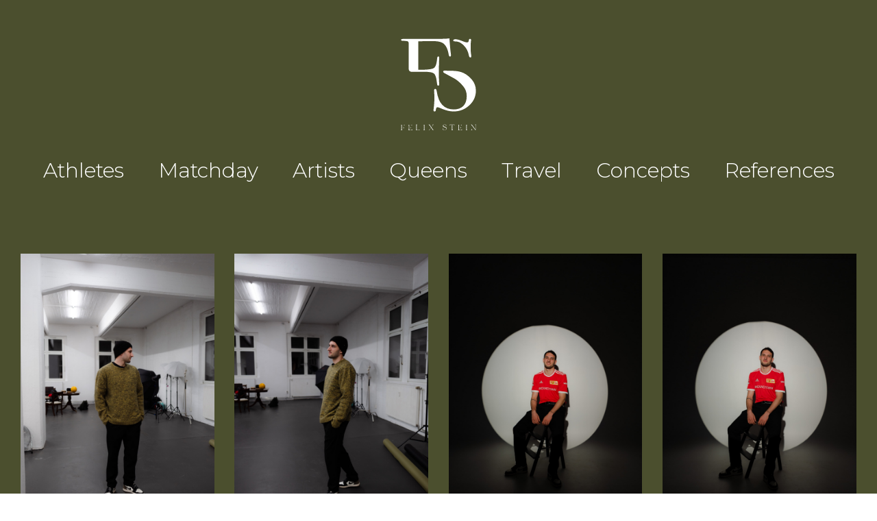

--- FILE ---
content_type: text/html; charset=UTF-8
request_url: http://eyelikefelix.com/project/levin-oeztunali
body_size: 26262
content:
<!DOCTYPE html>
<html lang="de" data-semplice="5.3.2">
	<head>
		<meta charset="UTF-8" />
		<meta name="viewport" content="width=device-width, initial-scale=1.0, maximum-scale=1.0" />
		<title>Levin Öztunali &#8211; Felix Stein</title>
<meta name='robots' content='max-image-preview:large' />
<link rel='dns-prefetch' href='//felix-stein.com' />
<link rel="alternate" title="oEmbed (JSON)" type="application/json+oembed" href="http://felix-stein.com/wp-json/oembed/1.0/embed?url=http%3A%2F%2Ffelix-stein.com%2Fproject%2Flevin-oeztunali" />
<link rel="alternate" title="oEmbed (XML)" type="text/xml+oembed" href="http://felix-stein.com/wp-json/oembed/1.0/embed?url=http%3A%2F%2Ffelix-stein.com%2Fproject%2Flevin-oeztunali&#038;format=xml" />
<style id='wp-img-auto-sizes-contain-inline-css' type='text/css'>
img:is([sizes=auto i],[sizes^="auto," i]){contain-intrinsic-size:3000px 1500px}
/*# sourceURL=wp-img-auto-sizes-contain-inline-css */
</style>
<style id='wp-emoji-styles-inline-css' type='text/css'>

	img.wp-smiley, img.emoji {
		display: inline !important;
		border: none !important;
		box-shadow: none !important;
		height: 1em !important;
		width: 1em !important;
		margin: 0 0.07em !important;
		vertical-align: -0.1em !important;
		background: none !important;
		padding: 0 !important;
	}
/*# sourceURL=wp-emoji-styles-inline-css */
</style>
<style id='wp-block-library-inline-css' type='text/css'>
:root{--wp-block-synced-color:#7a00df;--wp-block-synced-color--rgb:122,0,223;--wp-bound-block-color:var(--wp-block-synced-color);--wp-editor-canvas-background:#ddd;--wp-admin-theme-color:#007cba;--wp-admin-theme-color--rgb:0,124,186;--wp-admin-theme-color-darker-10:#006ba1;--wp-admin-theme-color-darker-10--rgb:0,107,160.5;--wp-admin-theme-color-darker-20:#005a87;--wp-admin-theme-color-darker-20--rgb:0,90,135;--wp-admin-border-width-focus:2px}@media (min-resolution:192dpi){:root{--wp-admin-border-width-focus:1.5px}}.wp-element-button{cursor:pointer}:root .has-very-light-gray-background-color{background-color:#eee}:root .has-very-dark-gray-background-color{background-color:#313131}:root .has-very-light-gray-color{color:#eee}:root .has-very-dark-gray-color{color:#313131}:root .has-vivid-green-cyan-to-vivid-cyan-blue-gradient-background{background:linear-gradient(135deg,#00d084,#0693e3)}:root .has-purple-crush-gradient-background{background:linear-gradient(135deg,#34e2e4,#4721fb 50%,#ab1dfe)}:root .has-hazy-dawn-gradient-background{background:linear-gradient(135deg,#faaca8,#dad0ec)}:root .has-subdued-olive-gradient-background{background:linear-gradient(135deg,#fafae1,#67a671)}:root .has-atomic-cream-gradient-background{background:linear-gradient(135deg,#fdd79a,#004a59)}:root .has-nightshade-gradient-background{background:linear-gradient(135deg,#330968,#31cdcf)}:root .has-midnight-gradient-background{background:linear-gradient(135deg,#020381,#2874fc)}:root{--wp--preset--font-size--normal:16px;--wp--preset--font-size--huge:42px}.has-regular-font-size{font-size:1em}.has-larger-font-size{font-size:2.625em}.has-normal-font-size{font-size:var(--wp--preset--font-size--normal)}.has-huge-font-size{font-size:var(--wp--preset--font-size--huge)}.has-text-align-center{text-align:center}.has-text-align-left{text-align:left}.has-text-align-right{text-align:right}.has-fit-text{white-space:nowrap!important}#end-resizable-editor-section{display:none}.aligncenter{clear:both}.items-justified-left{justify-content:flex-start}.items-justified-center{justify-content:center}.items-justified-right{justify-content:flex-end}.items-justified-space-between{justify-content:space-between}.screen-reader-text{border:0;clip-path:inset(50%);height:1px;margin:-1px;overflow:hidden;padding:0;position:absolute;width:1px;word-wrap:normal!important}.screen-reader-text:focus{background-color:#ddd;clip-path:none;color:#444;display:block;font-size:1em;height:auto;left:5px;line-height:normal;padding:15px 23px 14px;text-decoration:none;top:5px;width:auto;z-index:100000}html :where(.has-border-color){border-style:solid}html :where([style*=border-top-color]){border-top-style:solid}html :where([style*=border-right-color]){border-right-style:solid}html :where([style*=border-bottom-color]){border-bottom-style:solid}html :where([style*=border-left-color]){border-left-style:solid}html :where([style*=border-width]){border-style:solid}html :where([style*=border-top-width]){border-top-style:solid}html :where([style*=border-right-width]){border-right-style:solid}html :where([style*=border-bottom-width]){border-bottom-style:solid}html :where([style*=border-left-width]){border-left-style:solid}html :where(img[class*=wp-image-]){height:auto;max-width:100%}:where(figure){margin:0 0 1em}html :where(.is-position-sticky){--wp-admin--admin-bar--position-offset:var(--wp-admin--admin-bar--height,0px)}@media screen and (max-width:600px){html :where(.is-position-sticky){--wp-admin--admin-bar--position-offset:0px}}

/*# sourceURL=wp-block-library-inline-css */
</style><style id='global-styles-inline-css' type='text/css'>
:root{--wp--preset--aspect-ratio--square: 1;--wp--preset--aspect-ratio--4-3: 4/3;--wp--preset--aspect-ratio--3-4: 3/4;--wp--preset--aspect-ratio--3-2: 3/2;--wp--preset--aspect-ratio--2-3: 2/3;--wp--preset--aspect-ratio--16-9: 16/9;--wp--preset--aspect-ratio--9-16: 9/16;--wp--preset--color--black: #000000;--wp--preset--color--cyan-bluish-gray: #abb8c3;--wp--preset--color--white: #ffffff;--wp--preset--color--pale-pink: #f78da7;--wp--preset--color--vivid-red: #cf2e2e;--wp--preset--color--luminous-vivid-orange: #ff6900;--wp--preset--color--luminous-vivid-amber: #fcb900;--wp--preset--color--light-green-cyan: #7bdcb5;--wp--preset--color--vivid-green-cyan: #00d084;--wp--preset--color--pale-cyan-blue: #8ed1fc;--wp--preset--color--vivid-cyan-blue: #0693e3;--wp--preset--color--vivid-purple: #9b51e0;--wp--preset--gradient--vivid-cyan-blue-to-vivid-purple: linear-gradient(135deg,rgb(6,147,227) 0%,rgb(155,81,224) 100%);--wp--preset--gradient--light-green-cyan-to-vivid-green-cyan: linear-gradient(135deg,rgb(122,220,180) 0%,rgb(0,208,130) 100%);--wp--preset--gradient--luminous-vivid-amber-to-luminous-vivid-orange: linear-gradient(135deg,rgb(252,185,0) 0%,rgb(255,105,0) 100%);--wp--preset--gradient--luminous-vivid-orange-to-vivid-red: linear-gradient(135deg,rgb(255,105,0) 0%,rgb(207,46,46) 100%);--wp--preset--gradient--very-light-gray-to-cyan-bluish-gray: linear-gradient(135deg,rgb(238,238,238) 0%,rgb(169,184,195) 100%);--wp--preset--gradient--cool-to-warm-spectrum: linear-gradient(135deg,rgb(74,234,220) 0%,rgb(151,120,209) 20%,rgb(207,42,186) 40%,rgb(238,44,130) 60%,rgb(251,105,98) 80%,rgb(254,248,76) 100%);--wp--preset--gradient--blush-light-purple: linear-gradient(135deg,rgb(255,206,236) 0%,rgb(152,150,240) 100%);--wp--preset--gradient--blush-bordeaux: linear-gradient(135deg,rgb(254,205,165) 0%,rgb(254,45,45) 50%,rgb(107,0,62) 100%);--wp--preset--gradient--luminous-dusk: linear-gradient(135deg,rgb(255,203,112) 0%,rgb(199,81,192) 50%,rgb(65,88,208) 100%);--wp--preset--gradient--pale-ocean: linear-gradient(135deg,rgb(255,245,203) 0%,rgb(182,227,212) 50%,rgb(51,167,181) 100%);--wp--preset--gradient--electric-grass: linear-gradient(135deg,rgb(202,248,128) 0%,rgb(113,206,126) 100%);--wp--preset--gradient--midnight: linear-gradient(135deg,rgb(2,3,129) 0%,rgb(40,116,252) 100%);--wp--preset--font-size--small: 13px;--wp--preset--font-size--medium: 20px;--wp--preset--font-size--large: 36px;--wp--preset--font-size--x-large: 42px;--wp--preset--spacing--20: 0.44rem;--wp--preset--spacing--30: 0.67rem;--wp--preset--spacing--40: 1rem;--wp--preset--spacing--50: 1.5rem;--wp--preset--spacing--60: 2.25rem;--wp--preset--spacing--70: 3.38rem;--wp--preset--spacing--80: 5.06rem;--wp--preset--shadow--natural: 6px 6px 9px rgba(0, 0, 0, 0.2);--wp--preset--shadow--deep: 12px 12px 50px rgba(0, 0, 0, 0.4);--wp--preset--shadow--sharp: 6px 6px 0px rgba(0, 0, 0, 0.2);--wp--preset--shadow--outlined: 6px 6px 0px -3px rgb(255, 255, 255), 6px 6px rgb(0, 0, 0);--wp--preset--shadow--crisp: 6px 6px 0px rgb(0, 0, 0);}:where(.is-layout-flex){gap: 0.5em;}:where(.is-layout-grid){gap: 0.5em;}body .is-layout-flex{display: flex;}.is-layout-flex{flex-wrap: wrap;align-items: center;}.is-layout-flex > :is(*, div){margin: 0;}body .is-layout-grid{display: grid;}.is-layout-grid > :is(*, div){margin: 0;}:where(.wp-block-columns.is-layout-flex){gap: 2em;}:where(.wp-block-columns.is-layout-grid){gap: 2em;}:where(.wp-block-post-template.is-layout-flex){gap: 1.25em;}:where(.wp-block-post-template.is-layout-grid){gap: 1.25em;}.has-black-color{color: var(--wp--preset--color--black) !important;}.has-cyan-bluish-gray-color{color: var(--wp--preset--color--cyan-bluish-gray) !important;}.has-white-color{color: var(--wp--preset--color--white) !important;}.has-pale-pink-color{color: var(--wp--preset--color--pale-pink) !important;}.has-vivid-red-color{color: var(--wp--preset--color--vivid-red) !important;}.has-luminous-vivid-orange-color{color: var(--wp--preset--color--luminous-vivid-orange) !important;}.has-luminous-vivid-amber-color{color: var(--wp--preset--color--luminous-vivid-amber) !important;}.has-light-green-cyan-color{color: var(--wp--preset--color--light-green-cyan) !important;}.has-vivid-green-cyan-color{color: var(--wp--preset--color--vivid-green-cyan) !important;}.has-pale-cyan-blue-color{color: var(--wp--preset--color--pale-cyan-blue) !important;}.has-vivid-cyan-blue-color{color: var(--wp--preset--color--vivid-cyan-blue) !important;}.has-vivid-purple-color{color: var(--wp--preset--color--vivid-purple) !important;}.has-black-background-color{background-color: var(--wp--preset--color--black) !important;}.has-cyan-bluish-gray-background-color{background-color: var(--wp--preset--color--cyan-bluish-gray) !important;}.has-white-background-color{background-color: var(--wp--preset--color--white) !important;}.has-pale-pink-background-color{background-color: var(--wp--preset--color--pale-pink) !important;}.has-vivid-red-background-color{background-color: var(--wp--preset--color--vivid-red) !important;}.has-luminous-vivid-orange-background-color{background-color: var(--wp--preset--color--luminous-vivid-orange) !important;}.has-luminous-vivid-amber-background-color{background-color: var(--wp--preset--color--luminous-vivid-amber) !important;}.has-light-green-cyan-background-color{background-color: var(--wp--preset--color--light-green-cyan) !important;}.has-vivid-green-cyan-background-color{background-color: var(--wp--preset--color--vivid-green-cyan) !important;}.has-pale-cyan-blue-background-color{background-color: var(--wp--preset--color--pale-cyan-blue) !important;}.has-vivid-cyan-blue-background-color{background-color: var(--wp--preset--color--vivid-cyan-blue) !important;}.has-vivid-purple-background-color{background-color: var(--wp--preset--color--vivid-purple) !important;}.has-black-border-color{border-color: var(--wp--preset--color--black) !important;}.has-cyan-bluish-gray-border-color{border-color: var(--wp--preset--color--cyan-bluish-gray) !important;}.has-white-border-color{border-color: var(--wp--preset--color--white) !important;}.has-pale-pink-border-color{border-color: var(--wp--preset--color--pale-pink) !important;}.has-vivid-red-border-color{border-color: var(--wp--preset--color--vivid-red) !important;}.has-luminous-vivid-orange-border-color{border-color: var(--wp--preset--color--luminous-vivid-orange) !important;}.has-luminous-vivid-amber-border-color{border-color: var(--wp--preset--color--luminous-vivid-amber) !important;}.has-light-green-cyan-border-color{border-color: var(--wp--preset--color--light-green-cyan) !important;}.has-vivid-green-cyan-border-color{border-color: var(--wp--preset--color--vivid-green-cyan) !important;}.has-pale-cyan-blue-border-color{border-color: var(--wp--preset--color--pale-cyan-blue) !important;}.has-vivid-cyan-blue-border-color{border-color: var(--wp--preset--color--vivid-cyan-blue) !important;}.has-vivid-purple-border-color{border-color: var(--wp--preset--color--vivid-purple) !important;}.has-vivid-cyan-blue-to-vivid-purple-gradient-background{background: var(--wp--preset--gradient--vivid-cyan-blue-to-vivid-purple) !important;}.has-light-green-cyan-to-vivid-green-cyan-gradient-background{background: var(--wp--preset--gradient--light-green-cyan-to-vivid-green-cyan) !important;}.has-luminous-vivid-amber-to-luminous-vivid-orange-gradient-background{background: var(--wp--preset--gradient--luminous-vivid-amber-to-luminous-vivid-orange) !important;}.has-luminous-vivid-orange-to-vivid-red-gradient-background{background: var(--wp--preset--gradient--luminous-vivid-orange-to-vivid-red) !important;}.has-very-light-gray-to-cyan-bluish-gray-gradient-background{background: var(--wp--preset--gradient--very-light-gray-to-cyan-bluish-gray) !important;}.has-cool-to-warm-spectrum-gradient-background{background: var(--wp--preset--gradient--cool-to-warm-spectrum) !important;}.has-blush-light-purple-gradient-background{background: var(--wp--preset--gradient--blush-light-purple) !important;}.has-blush-bordeaux-gradient-background{background: var(--wp--preset--gradient--blush-bordeaux) !important;}.has-luminous-dusk-gradient-background{background: var(--wp--preset--gradient--luminous-dusk) !important;}.has-pale-ocean-gradient-background{background: var(--wp--preset--gradient--pale-ocean) !important;}.has-electric-grass-gradient-background{background: var(--wp--preset--gradient--electric-grass) !important;}.has-midnight-gradient-background{background: var(--wp--preset--gradient--midnight) !important;}.has-small-font-size{font-size: var(--wp--preset--font-size--small) !important;}.has-medium-font-size{font-size: var(--wp--preset--font-size--medium) !important;}.has-large-font-size{font-size: var(--wp--preset--font-size--large) !important;}.has-x-large-font-size{font-size: var(--wp--preset--font-size--x-large) !important;}
/*# sourceURL=global-styles-inline-css */
</style>

<style id='classic-theme-styles-inline-css' type='text/css'>
/*! This file is auto-generated */
.wp-block-button__link{color:#fff;background-color:#32373c;border-radius:9999px;box-shadow:none;text-decoration:none;padding:calc(.667em + 2px) calc(1.333em + 2px);font-size:1.125em}.wp-block-file__button{background:#32373c;color:#fff;text-decoration:none}
/*# sourceURL=/wp-includes/css/classic-themes.min.css */
</style>
<link rel='stylesheet' id='semplice-stylesheet-css' href='http://felix-stein.com/wp-content/themes/semplice5/style.css?ver=5.3.2' type='text/css' media='all' />
<link rel='stylesheet' id='semplice-frontend-stylesheet-css' href='http://felix-stein.com/wp-content/themes/semplice5/assets/css/frontend.min.css?ver=5.3.2' type='text/css' media='all' />
<link rel='stylesheet' id='mediaelement-css' href='http://felix-stein.com/wp-includes/js/mediaelement/mediaelementplayer-legacy.min.css?ver=4.2.17' type='text/css' media='all' />
<script type="text/javascript" src="http://felix-stein.com/wp-content/plugins/ionos-assistant/js/cookies.js?ver=6.9" id="ionos-assistant-wp-cookies-js"></script>
<script type="text/javascript" src="http://felix-stein.com/wp-includes/js/jquery/jquery.min.js?ver=3.7.1" id="jquery-core-js"></script>
<script type="text/javascript" src="http://felix-stein.com/wp-includes/js/jquery/jquery-migrate.min.js?ver=3.4.1" id="jquery-migrate-js"></script>
<link rel="https://api.w.org/" href="http://felix-stein.com/wp-json/" /><link rel="EditURI" type="application/rsd+xml" title="RSD" href="http://felix-stein.com/xmlrpc.php?rsd" />
<meta name="generator" content="WordPress 6.9" />
<link rel="canonical" href="http://felix-stein.com/project/levin-oeztunali" />
<link rel='shortlink' href='http://felix-stein.com/?p=647' />
<link href='https://fonts.googleapis.com/css2?family=Montserrat:wght@100;300;400;700&display=swap' rel='stylesheet'><style type="text/css" id="semplice-webfonts-css">.font_g7jc1q8fi, [data-font="font_g7jc1q8fi"], [data-font="font_g7jc1q8fi"] li a, #content-holder p, #content-holder li {font-family: "montserrat", sans-serif;font-weight: 400;font-style: normal;}.font_efa1p7rlk, [data-font="font_efa1p7rlk"], [data-font="font_efa1p7rlk"] li a, #content-holder h1, #content-holder h2 {font-family: "montserrat", sans-serif;font-weight: 700;font-style: normal;}.font_t6xeoouwj, [data-font="font_t6xeoouwj"], [data-font="font_t6xeoouwj"] li a {font-family: "montserrat", sans-serif;font-weight: 300;font-style: normal;}.font_b5c9sgew5, [data-font="font_b5c9sgew5"], [data-font="font_b5c9sgew5"] li a {font-family: "montserrat", sans-serif;font-weight: 100;font-style: normal;}</style>
		<style type="text/css" id="semplice-custom-css">
			.container {
			max-width: 1460px;
		}
			#content-holder h1 { font-size: 3.3333333333333335rem;line-height: 3.611111111111111rem;}#content-holder h2 { font-size: 2.2222222222222223rem;line-height: 2.6666666666666665rem;}#content-holder p, #content-holder li { font-size: 1.1111111111111112rem;line-height: 1.7777777777778;}#content-holder .is-content p { margin-bottom: 1.7777777777778em; }@media screen and (min-width: 992px) and (max-width: 1169.98px) { }@media screen and (min-width: 768px) and (max-width: 991.98px) { }@media screen and (min-width: 544px) and (max-width: 767.98px) { }@media screen and (max-width: 543.98px) { }
			
			
		.project-panel {
			background: #f5f5f5;
			padding: 2.5rem 0rem;
		}
		[data-pp-gutter="no"] .project-panel .pp-thumbs,
		.project-panel .pp-thumbs {
			margin-bottom: -1.666666666666667rem;
		}
		#content-holder .panel-label, .projectnav-preview .panel-label {
			color: #000000;
			font-size: 1.777777777777778rem;
			text-transform: none;
			padding-left: 0rem;
			padding-bottom: 1.666666666666667rem;
			text-align: left;
			line-height: 1;
		}
		.project-panel .pp-title {
			padding: 0.5555555555555556rem 0rem 1.666666666666667rem 0rem;
		}
		.project-panel .pp-title a {
			color: #000000; 
			font-size: 0.7222222222222222rem; 
			text-transform: none;
		} 
		.project-panel .pp-title span {
			color: #999999;
			font-size: 0.7222222222222222rem;
			text-transform: none;
		}
		.semplice-next-prev {
			background: #ffffff;
			padding: 0rem 0rem 0rem 0rem;
		}
		.semplice-next-prev .np-inner {
			height: 10rem;
		}
		.semplice-next-prev .np-inner .np-link .np-prefix,
		.semplice-next-prev .np-inner .np-link .np-label {
			color: #000000;
			font-size: 1.555555555555556rem;
			text-transform: none;
			letter-spacing: 0rem;
		}
		.semplice-next-prev .np-inner .np-link .np-text-above {
			padding-bottom: 2px;
		}
		.semplice-next-prev .np-inner .np-link .np-label-above {
			color: #aaaaaa;
			font-size: 0.7777777777777778rem;
			text-transform: uppercase;
			letter-spacing: 1px;
		}
		.semplice-next-prev .np-inner .np-link .np-text {
			padding: 0rem 0rem;
		}
		.semplice-next .np-text {
			margin-right: -0rem;
		}
		.semplice-next-prev .nextprev-seperator {
			width: 1px;
			margin: 1.666666666666667rem -0px;
			background: #000000;
		}
	
			.np-link:hover {
				background: #ffffff;
			}
			.np-link:hover .np-text .np-label,
			.np-link:hover .np-text .np-prefix {
				color: #000000 !important;
			}
			.np-link:hover .np-label-above {
				color: #000000 !important;
			}
		
			@media (min-width : 990px) {
  
.standard .menu-item {position: relative;}

/* Main Styling for Subnav */

.standard .sub-menu {
  position: absolute !important;
  background: #FFF !important;
  height: auto !important;
  width: 280px !important;
  padding: 20px 14px !important;
  border-radius: 0px !important;
  box-shadow: 2px 2px 6px 4px rgba(0,0,0,0.15) !important;
  justify-content: center !important;
  opacity: 0 !important;
  transition: ease 0.5s all !important;
  display: block !important;
  left: 50% !important;
  top: 50px !important;
  transform: translateX(-50%) !important;
  margin-top: 20px !important;
  z-index: 0 !important;
}

/* Subnav Reveal Effects */

.standard .menu-item:hover .sub-menu {
  opacity: 1 !important;
  margin-top: 0px !important;
  z-index: 5 !important;
}

/* Subnav List Item Spacing */

.standard .sub-menu li {
  margin-bottom: 10px !important;
}

.standard .sub-menu li:last-child {
  margin-bottom: 0px !important;
}

/* Subnav List Item Styling */

.standard .sub-menu li a span {
  color: #222 !important;
  font-size: 15px !important;
  width: 100% !important;
  display: block !important;
  text-align: center !important;
  font-weight: 400;
}

/* Subnav List Item Hover Effects */

.standard .sub-menu li:hover a span {
  color: #000 !important;
}

/* Overlay Menu Subnav Spacing */

#overlay-menu .sub-menu {
  padding: 10px !important;
}

/* Overlay Menu Subnav Item Styling */

#overlay-menu .sub-menu li a span {
  color: #222 !important;
  font-size: 16px !important;
  width: 100% !important;
  display: block !important;
  text-align: center !important;
}

/* Overlay Menu Subnav Item Hover Effects */

#overlay-menu .sub-menu li a span {
  color: #000 !important;
}
  
}

@media (max-width : 990px) {
 .sub-menu span{
   color: #898989 !important;
  }
}
			#content-holder .thumb .thumb-inner .thumb-hover {background-color: rgba(0, 0, 0, 0.5);background-size: auto;background-position: 0% 0%;background-repeat: no-repeat;}#content-holder .thumb .thumb-hover-meta { padding: 2.22rem; }#content-holder .thumb .thumb-hover-meta .title { color: #ffffff; font-size: 1.33rem; text-transform: none; }#content-holder .thumb .thumb-hover-meta .category { color: #999999; font-size: 1rem; text-transform: none; }#content-holder .thumb video { opacity: 1; }
		</style>
	
		<style type="text/css" id="647-post-css">
			
				#masonry-content_210531a99{ margin: auto -15px !important; } .masonry-content_210531a99-item { margin: 0px; padding-left: 15px; padding-right: 15px; padding-bottom: 30px; }@media screen and (min-width: 992px) and (max-width: 1169.98px) {}@media screen and (min-width: 768px) and (max-width: 991.98px) {}@media screen and (min-width: 544px) and (max-width: 767.98px) {}@media screen and (max-width: 543.98px) {}
				#content-647 #content_210531a99 .thumb .post-title { 
					padding: 1rem 0 0 0;
				}
				#content_210531a99 .thumb .post-title {
					color: #000000;
					font-size: 16px;
					text-transform: none;
					text-align: center;
				}
				#content_210531a99 .thumb .post-caption {
					color: #999999;
					font-size: 14px;
					text-transform: none;
					padding-top: 0.4444444444444444rem;
					text-align: center;
					text-align: center;
				}
			#content-647 #content_210531a99 {padding-top: 16.666666666666668rem;}#content-647 #content_210531a99 .is-content {}@media screen and (max-width: 543.98px) { #content-647 #content_210531a99 {padding-top: 1.6666666666666667rem;}#content-647 #content_210531a99 .is-content {}}#content-647 #section_bb9bd1547 {padding-top: 5.555555555555555rem;padding-bottom: 5.555555555555555rem;}#content-647 .transition-wrap {background-color: #4b4f2e;}
			.nav_p40kbqtpv { background-color: transparent;; }.nav_p40kbqtpv { height: 3.888888888888889rem; }.is-frontend #content-647 .sections { margin-top: 3.888888888888889rem; }.nav_p40kbqtpv { padding-top: 8.88888888888889rem; }.nav_p40kbqtpv { padding-bottom: 8.88888888888889rem; }.nav_p40kbqtpv .logo img, .nav_p40kbqtpv .logo svg { width: 6.111111111111111rem; }.nav_p40kbqtpv .navbar-inner .hamburger { align-items: center; }.nav_p40kbqtpv .navbar-inner .hamburger a.menu-icon span { background-color: #ffffff; }.nav_p40kbqtpv .navbar-inner .hamburger a.menu-icon { width: 1.3888888888888888rem; }.nav_p40kbqtpv .navbar-inner .hamburger a.menu-icon span { height: 2px; }.nav_p40kbqtpv .navbar-inner .hamburger a.open-menu span::before { transform: translateY(-6px); }.nav_p40kbqtpv .navbar-inner .hamburger a.open-menu span::after { transform: translateY(6px); }.nav_p40kbqtpv .navbar-inner .hamburger a.open-menu:hover span::before { transform: translateY(-8px); }.nav_p40kbqtpv .navbar-inner .hamburger a.open-menu:hover span::after { transform: translateY(8px); }.nav_p40kbqtpv .navbar-inner .hamburger a.menu-icon { height: 14px; }.nav_p40kbqtpv .navbar-inner .hamburger a.menu-icon span { margin-top: 7px; }.nav_p40kbqtpv .navbar-inner nav ul li a span { font-size: 1.6666666666666667rem; }.nav_p40kbqtpv .navbar-inner nav ul li a span { color: #ffffff; }.nav_p40kbqtpv .navbar-inner nav ul li a { padding-left: 1.3888888888889rem; }.nav_p40kbqtpv .navbar-inner nav ul li a { padding-right: 1.3888888888889rem; }.nav_p40kbqtpv .navbar-inner nav ul li a span { letter-spacing: 0rem; }.nav_p40kbqtpv .navbar-inner nav ul li a span { border-bottom-width: 0.05555555555555555rem; }.nav_p40kbqtpv .navbar-inner nav ul li a span { border-bottom-color: transparent; }.nav_p40kbqtpv .navbar-inner nav ul li a span { padding-bottom: 0.5555555555555556rem; }.nav_p40kbqtpv .navbar-inner nav ul li a:hover span, .navbar-inner nav ul li.current-menu-item a span, .navbar-inner nav ul li.current_page_item a span, .nav_p40kbqtpv .navbar-inner nav ul li.wrap-focus a span { color: #ffffff; }.nav_p40kbqtpv .navbar-inner nav ul li.current-menu-item a span { color: #ffffff; }.nav_p40kbqtpv .navbar-inner nav ul li.current_page_item a span { color: #ffffff; }[data-post-type="project"] .navbar-inner nav ul li.portfolio-grid a span, [data-post-type="post"] .navbar-inner nav ul li.blog-overview a span { color: #ffffff; }.nav_p40kbqtpv .navbar-inner nav ul li a:hover span { border-bottom-color: #ffffff; }.nav_p40kbqtpv .navbar-inner nav ul li.current-menu-item a span { border-bottom-color: #ffffff; }.nav_p40kbqtpv .navbar-inner nav ul li.current_page_item a span { border-bottom-color: #ffffff; }[data-post-type="project"] .navbar-inner nav ul li.portfolio-grid a span, [data-post-type="post"] .navbar-inner nav ul li.blog-overview a span { border-bottom-color: #ffffff; }#overlay-menu { background-color: rgba(0, 0, 0, 0.8); }#overlay-menu .overlay-menu-inner nav ul li a span { font-size: 0.8888888888888888rem; }#overlay-menu .overlay-menu-inner nav ul li a span { color: #ffffff; }#overlay-menu .overlay-menu-inner nav ul li a { padding-top: 0.27777777777778rem; }#overlay-menu .overlay-menu-inner nav ul li a { padding-bottom: 0.27777777777778rem; }#overlay-menu .overlay-menu-inner nav ul li a span { letter-spacing: 0rem; }#overlay-menu .overlay-menu-inner nav ul li a span { border-bottom-color: transparent; }#overlay-menu .overlay-menu-inner nav ul li a span { border-bottom-width: 0.1111111111111111rem; }#overlay-menu .overlay-menu-inner nav ul li a span { padding-bottom: 0.3333333333333333rem; }#overlay-menu .overlay-menu-inner nav ul li a:hover span { color: #ffffff; }#overlay-menu .overlay-menu-inner nav ul li.current-menu-item a span { color: #ffffff; }#overlay-menu .overlay-menu-inner nav ul li.current_page_item a span { color: #ffffff; }[data-post-type="project"] #overlay-menu .overlay-menu-inner nav ul li.portfolio-grid a span, [data-post-type="post"] #overlay-menu .overlay-menu-inner nav ul li.blog-overview a span { color: #ffffff; }#overlay-menu nav ul li a:hover span { border-bottom-color: #ffffff; }#overlay-menu .overlay-menu-inner nav ul li.current-menu-item a span { border-bottom-color: #ffffff; }#overlay-menu .overlay-menu-inner nav ul li.current_page_item a span { border-bottom-color: #ffffff; }[data-post-type="project"] #overlay-menu .overlay-menu-inner nav ul li.portfolio-grid a span, [data-post-type="post"] #overlay-menu .overlay-menu-inner nav ul li.blog-overview a span { border-bottom-color: #ffffff; }.nav_p40kbqtpv .navbar-inner .navbar-center .logo { margin-bottom: 2.2222222222222223rem; }@media screen and (min-width: 992px) and (max-width: 1169.98px) { .nav_p40kbqtpv .navbar-inner .hamburger a.menu-icon { height: 14px; }.nav_p40kbqtpv .navbar-inner .hamburger a.menu-icon span { margin-top: 7px; }}@media screen and (min-width: 768px) and (max-width: 991.98px) { .nav_p40kbqtpv .navbar-inner .hamburger a.menu-icon { height: 14px; }.nav_p40kbqtpv .navbar-inner .hamburger a.menu-icon span { margin-top: 7px; }}@media screen and (min-width: 544px) and (max-width: 767.98px) { .nav_p40kbqtpv .navbar-inner .hamburger a.menu-icon { height: 14px; }.nav_p40kbqtpv .navbar-inner .hamburger a.menu-icon span { margin-top: 7px; }}@media screen and (max-width: 543.98px) { .nav_p40kbqtpv { height: 0rem; }.is-frontend #content-647 .sections { margin-top: 0rem; }.nav_p40kbqtpv { padding-top: 5rem; }.nav_p40kbqtpv { padding-bottom: 5rem; }.nav_p40kbqtpv .logo img, .nav_p40kbqtpv .logo svg { width: 4.444444444444445rem; }.nav_p40kbqtpv .navbar-inner .hamburger a.menu-icon { width: 1.3888888888888888rem; }.nav_p40kbqtpv .navbar-inner .hamburger a.menu-icon { height: 14px; }.nav_p40kbqtpv .navbar-inner .hamburger a.menu-icon span { margin-top: 7px; }.nav_p40kbqtpv .navbar-inner nav ul li a span { font-size: 1.1111111111111112rem; }.nav_p40kbqtpv .navbar-inner nav ul li a { padding-left: 1.1111111111111rem; }.nav_p40kbqtpv .navbar-inner nav ul li a { padding-right: 1.1111111111111rem; }.nav_p40kbqtpv .navbar-inner .navbar-center .logo { margin-bottom: 0rem; }}
		</style>
			<style type="text/css" id="wp-custom-css">
			.custom-underline a:hover {
	text-decoration: underline !important;
	text-decoration-color: #ffffff !important;
	text-underline-offset: 0.5555555555555556rem !important;
	transition: all .2s linear !important;
	text-decoration-thickness: 0.05555555555555555rem !important;
	color: #ffffff !important;
}

.custom-underline a {
	color: #ffffff !important;
}

.custom-underline {
	z-index: 1000 !important;
}

@media only screen and (max-width: 767px) {
  .custom-underline {
	  padding-right: 50px !important;
  }
}		</style>
				<style>html{margin-top:0px!important;}#wpadminbar{top:auto!important;bottom:0;}</style>
		<link rel="shortcut icon" type="image/png" href="http://felix-stein.com/wp-content/uploads/2021/01/favicon-fs-1.png" sizes="32x32">	</head>
	<body class="wp-singular project-template-default single single-project postid-647 wp-theme-semplice5 is-frontend dynamic-mode mejs-semplice-ui" data-post-type="project" data-post-id="647">
		<div id="content-holder" data-active-post="647">
			
						<header class="nav_p40kbqtpv semplice-navbar active-navbar non-sticky-nav  cover-transparent" data-cover-transparent="enabled" data-bg-overlay-visibility="hidden" data-mobile-fallback="enabled">
							<div class="container" data-nav="logo-middle-menu-stacked">
								<div class="navbar-inner menu-type-text" data-xl-width="12" data-navbar-type="container">
									<div class="hamburger navbar-right semplice-menu"><a class="open-menu menu-icon"><span></span></a></div>
									<div class="navbar-center">
										<div class="logo"><a href="http://felix-stein.com" title="Felix Stein"><?xml version="1.0" encoding="utf-8"?>
<!-- Generator: Adobe Illustrator 25.0.1, SVG Export Plug-In . SVG Version: 6.00 Build 0)  -->
<svg version="1.1" id="Ebene_1" xmlns="http://www.w3.org/2000/svg" xmlns:xlink="http://www.w3.org/1999/xlink" x="0px" y="0px"
	 viewBox="0 0 142.98 174.66" style="enable-background:new 0 0 142.98 174.66;" xml:space="preserve">
<style type="text/css">
	.st0{fill:#FFFFFF;}
</style>
<g>
	<g>
		<path class="st0" d="M0.56,174.25c0.42-0.34,0.43-2.49,0.43-3.08v-4.27c0-0.58-0.01-2.23-0.43-2.59c-0.15-0.12-0.31-0.2-0.5-0.24
			h7.1v1.52H7.06c-0.17-0.48-0.57-0.81-1.1-1.01c-0.93-0.34-2.98-0.39-3.96-0.39H1.92v5.49h0.41c0.12,0,0.22,0,0.34,0
			c0.36,0,0.69,0,0.96,0c1.17,0,1.56-0.12,1.68-1.46h0.07v3.03H5.31c-0.07-1.55-0.81-1.41-2.98-1.43H1.92v1.35
			c0,0.24,0,0.78,0.01,1.31c0.05,0.61,0.11,1.72,0.83,1.96H2.74c0.05,0,0.09,0.02,0.12,0.03c0.05,0.02,0.12,0.02,0.19,0.03H0
			C0.21,174.46,0.37,174.38,0.56,174.25z"/>
		<path class="st0" d="M14.68,174.25c0.42-0.33,0.43-2.51,0.43-3.08v-4.27c0-0.58-0.01-2.23-0.43-2.59c-0.15-0.12-0.31-0.2-0.5-0.24
			h6.93v1.56h-0.09c-0.15-0.51-0.46-0.85-0.99-1.05c-0.94-0.36-3.06-0.36-4.03-0.36v5.46h0.45c0.12,0,0.23,0,0.35,0
			c0.36,0,0.69,0,0.96,0c1.17,0,1.56-0.12,1.68-1.46h0.07v3.01h-0.07c-0.08-1.54-0.81-1.41-2.99-1.42H16v2.69
			c0,0.72,0.11,1.82,0.92,1.85c0.27,0.01,0.58,0.01,0.92,0.01c1.51,0,3.51-0.18,3.76-1.49h0.11v1.64h-7.57
			C14.34,174.46,14.5,174.38,14.68,174.25z"/>
		<path class="st0" d="M28.45,174.5c0.27-0.07,0.53-0.25,0.63-0.53c0.3-0.5,0.23-2.48,0.23-2.81v-3.79c0-0.59,0-2.37-0.23-2.82
			c-0.12-0.25-0.3-0.42-0.56-0.5h2.66c-0.18,0.04-0.37,0.12-0.51,0.24c-0.23,0.18-0.35,0.9-0.37,1.53
			c-0.05,0.65-0.05,1.32-0.05,1.55v5.13c0.01,0.4,0.05,0.81,0.09,1.11c0.09,0.38,0.22,0.71,0.69,0.74c0.34,0.02,0.68,0.02,0.96,0.02
			c0.8,0,1.42-0.05,2.09-0.2c0.68-0.22,1.14-0.57,1.35-1.23h0.12v1.56H28.45z"/>
		<path class="st0" d="M45.2,164.3c-0.24,0.18-0.36,0.9-0.4,1.53c-0.03,0.63-0.03,1.3-0.03,1.55v3.96c0,0.09,0,0.19,0,0.31
			c0,0.6,0.02,2.22,0.43,2.6c0.12,0.13,0.36,0.21,0.56,0.25h-2.79c0.11-0.03,0.23-0.07,0.3-0.15c0.15-0.07,0.25-0.19,0.33-0.37
			c0.15-0.25,0.19-0.86,0.21-1.39c0.01-0.56,0.01-1.12,0.01-1.41v-3.96c0-0.09,0-0.2,0-0.32c0-0.57-0.01-2.28-0.39-2.59
			c-0.15-0.12-0.33-0.2-0.5-0.24h2.74C45.52,164.11,45.31,164.18,45.2,164.3z"/>
		<path class="st0" d="M57.24,169.49c-0.51-0.75-1.06-1.49-1.55-2.25c-0.6-0.96-1.84-2.88-3-3.17h0.03l-0.06-0.01h2.58
			c-0.35,0.07-0.27,0.4-0.17,0.63c0.11,0.22,2.45,3.62,2.75,3.99c0.18-0.15,2.38-3.36,2.55-3.69c0.07-0.15,0.13-0.31,0.13-0.48
			c0-0.22-0.13-0.39-0.36-0.45h2.25c-1.59,0.33-3.38,3.38-4.44,4.81c0.82,1.2,3.27,5.01,4.35,5.49c0.17,0.06,0.33,0.1,0.48,0.13
			h-2.72c0.17-0.07,0.25-0.12,0.25-0.31c0-0.43-0.43-0.93-0.69-1.29c-0.76-1.06-1.51-2.14-2.25-3.22c-0.48,0.65-0.92,1.3-1.36,1.96
			c-0.43,0.63-0.96,1.25-1.29,1.92c-0.11,0.17-0.15,0.35-0.15,0.54c0,0.21,0.17,0.36,0.36,0.4h-2.29l0.09-0.01
			C54.26,174.13,56.36,170.86,57.24,169.49z"/>
		<path class="st0" d="M82.95,174.49c0.01,0,0.04,0,0.07,0c1.95-0.05,3.63-1.62,3.06-3.48c-0.88-2.85-6.4-1.32-6.26-4.92
			c0.05-1.23,1.16-2.17,3.26-2.17c1.05,0,2.11,0.16,3.07,0.6c0,0.8-0.1,1.59-0.24,2.38h-0.11c0.15-1.96-0.88-2.79-2.72-2.83
			c-1.1,0-2.28,0.68-2.35,1.87c-0.15,2.64,5.53,1.19,6.13,4.91c0.36,2.23-1.73,3.84-3.93,3.81c-1.11-0.02-2.99-0.5-3.65-1.82
			c0-0.75,0.03-2.14,0.16-2.89l0.18-0.02C79.2,171.62,80.38,174.49,82.95,174.49z"/>
		<path class="st0" d="M101.86,164.06v1.62h-0.11c-0.16-1.44-2.7-1.47-3.81-1.47v6.96c0,0.6-0.01,2.36,0.28,2.81
			c0.12,0.28,0.41,0.45,0.71,0.53h-2.91c0.33-0.07,0.54-0.24,0.7-0.53c0.3-0.48,0.25-2.17,0.25-2.81v-6.96
			c-1.21,0-3.45,0.01-3.84,1.42h-0.09v-1.58H101.86z"/>
		<path class="st0" d="M109.13,174.25c0.42-0.33,0.43-2.51,0.43-3.08v-4.27c0-0.58-0.01-2.23-0.43-2.59
			c-0.15-0.12-0.31-0.2-0.5-0.24h6.93v1.56h-0.09c-0.15-0.51-0.47-0.85-0.99-1.05c-0.95-0.36-3.06-0.36-4.03-0.36v5.46h0.45
			c0.12,0,0.22,0,0.34,0c0.36,0,0.69,0,0.96,0c1.17,0,1.56-0.12,1.68-1.46h0.07v3.01h-0.07c-0.07-1.54-0.81-1.41-2.98-1.42h-0.45
			v2.69c0,0.72,0.1,1.82,0.91,1.85c0.27,0.01,0.59,0.01,0.92,0.01c1.52,0,3.51-0.18,3.77-1.49h0.11v1.64h-7.58
			C108.79,174.46,108.95,174.38,109.13,174.25z"/>
		<path class="st0" d="M125.61,164.3c-0.24,0.18-0.36,0.9-0.4,1.53c-0.03,0.63-0.03,1.3-0.03,1.55v3.96c0,0.09,0,0.19,0,0.31
			c0,0.6,0.02,2.22,0.43,2.6c0.12,0.13,0.36,0.21,0.56,0.25h-2.79c0.11-0.03,0.23-0.07,0.3-0.15c0.15-0.07,0.25-0.19,0.33-0.37
			c0.15-0.25,0.19-0.86,0.21-1.39c0.01-0.56,0.01-1.12,0.01-1.41v-3.96c0-0.09,0-0.2,0-0.32c0-0.57-0.01-2.28-0.39-2.59
			c-0.15-0.12-0.33-0.2-0.5-0.24h2.74C125.93,164.11,125.72,164.18,125.61,164.3z"/>
		<path class="st0" d="M142.65,164.2c-0.66,0.4-0.68,2.09-0.68,2.81v7.57h-0.37l-6.96-9.21v6.15c0,0.72,0.01,2.39,0.64,2.82
			c0.12,0.07,0.29,0.13,0.42,0.16h-2.37c0.12-0.03,0.27-0.09,0.4-0.16c0.64-0.43,0.66-2.07,0.66-2.82V167
			c0-1.53,0.18-2.61-1.34-2.94h1.73l6.92,9.15l0.04-6V167c0-0.72-0.01-2.39-0.68-2.81c-0.09-0.06-0.22-0.1-0.34-0.13h2.25
			C142.88,164.09,142.74,164.14,142.65,164.2z"/>
	</g>
	<g>
		<g>
			<path class="st0" d="M134.6,78.15c-4.19-4.95-9.39-9.27-15.28-12.16c-5.42-2.66-11.57-3.78-17.56-4.18
				c-4.86-0.32-9.74-0.22-14.61-0.39c-1.51-0.05-7.38-0.99-6.78,1.93c0.43,2.13,3.05,3.04,4.71,3.94c2.11,1.14,4.21,2.29,6.32,3.43
				c3.26,1.77,6.52,3.54,9.8,5.32c7.58,4.16,14.14,11.31,17.6,15.51c4.15,5.04,6.22,11.14,6.22,18.28c0,8.04-2.14,14.26-6.41,18.67
				c-4.28,4.4-10.31,6.6-18.09,6.6c-18.25,0-29.04-11.47-32.36-34.42c-0.51-3.09-1.41-4.64-2.68-4.64c-1.53,0-2.3,0.96-2.3,2.87
				c0,1.28,0.06,2.3,0.19,3.06c0.25,5.87,0.38,9.45,0.38,10.72c0,6.64-0.51,13.85-1.53,21.63c-0.13,0.51-0.19,1.28-0.19,2.3
				c0,1.53,0.64,2.3,1.91,2.3c1.53,0,2.36-0.92,2.49-2.74c0.38-3.53,1.34-5.3,2.87-5.3c1.27,0,3.19,0.57,5.74,1.72
				c9.57,4.21,17.81,6.32,24.7,6.32c11.74,0,21.79-3.86,30.15-11.58c8.36-7.72,12.54-17.07,12.54-28.05
				C142.45,91.4,139.83,84.35,134.6,78.15z"/>
			<path class="st0" d="M101.28,5.59c0.36,0.06,0.73,0.08,1.08,0.09c2.98,0.11,5.8,0.44,8.56,1.6c3.08,1.35,5.75,3.46,8.16,5.77
				c5.23,5.04,8.55,11.33,9.96,18.86c0.51,2.94,1.47,4.4,2.87,4.4c1.27,0,1.85-0.7,1.72-2.11l-0.19-3.06
				c-0.64-3.57-0.96-8.42-0.96-14.55c0-4.34,0.19-8.04,0.57-11.1c0.12-0.51,0.19-1.27,0.19-2.3c0-1.53-0.64-2.3-1.91-2.3
				c-1.15,0-1.85,0.64-2.11,1.91c-0.38,2.17-0.8,3.51-1.24,4.02c-0.45,0.51-1.37,0.77-2.77,0.77c-1.28,0-3.25-0.51-5.94-1.53
				c-4.41-1.69-8.84-3.61-13.56-4.25c-1.33-0.18-2.73-0.34-4.04,0.03c-0.81,0.23-1.78,0.7-2.14,1.52
				C99.03,4.54,100.27,5.41,101.28,5.59z"/>
		</g>
		<path class="st0" d="M94.74,27.55c-0.61-4.04-1.1-8.63-1.47-13.77C92.66,6.18,92.29,1.59,92.17,0c-4.65,0.74-17.33,1.1-38.01,1.1
			H24.5c-12.06,0-17.97,0-17.72,0H3.84c-2.2,0-3.31,0.55-3.31,1.66c0,1.22,0.99,1.83,2.98,1.83c5.21,0.12,8.4,0.46,9.58,1.01
			c1.18,0.55,1.83,1.93,1.95,4.14v48.43c0,0.07-0.02,0.14-0.02,0.22c0,2.82,2.29,5.11,5.11,5.11l6.52,0.13
			c7.39-0.05,16.01-0.1,18.45-0.1c8.53,0,14.23,0.92,17.09,2.76c2.86,1.84,4.78,6.49,5.76,13.96c0.61,4.9,1.03,7.71,1.28,8.45
			c0.25,0.74,0.86,1.1,1.83,1.1c1.22,0,1.83-0.74,1.83-2.2c0-0.98-0.05-1.71-0.15-2.21c-0.39-5.38-0.59-12.73-0.59-22.03
			c0-7.22,0.18-15.06,0.55-23.51c0.12-0.73,0.18-1.65,0.18-2.75c0-1.84-0.61-2.76-1.84-2.76c-1.23,0-1.96,1.41-2.2,4.22
			c-0.74,9.92-2.94,15.95-6.61,18.09c-3.67,2.14-13.35,3.15-29.01,3.03V5.69c7.83-0.36,14.57-0.55,20.2-0.55
			c7.59,0,12.49,0.13,14.69,0.37c6.12,0.62,10.65,2.23,13.59,4.84c4.53,4.09,7.53,10.6,9,19.52c0.49,3.1,1.34,4.65,2.57,4.65
			c1.22,0,1.84-0.85,1.84-2.57C95.11,30.73,94.99,29.26,94.74,27.55z"/>
	</g>
</g>
</svg>
</a></div>
										<nav class="standard" data-font="font_t6xeoouwj"><ul class="menu"><li class="menu-item menu-item-type-post_type menu-item-object-page menu-item-642"><a href="http://felix-stein.com/athletes"><span>Athletes</span></a></li>
<li class="menu-item menu-item-type-post_type menu-item-object-page menu-item-1027"><a href="http://felix-stein.com/matchday-2"><span>Matchday</span></a></li>
<li class="menu-item menu-item-type-post_type menu-item-object-page menu-item-15"><a href="http://felix-stein.com/artists"><span>Artists</span></a></li>
<li class="menu-item menu-item-type-post_type menu-item-object-page menu-item-18"><a href="http://felix-stein.com/queens"><span>Queens</span></a></li>
<li class="menu-item menu-item-type-post_type menu-item-object-page menu-item-21"><a href="http://felix-stein.com/travel"><span>Travel</span></a></li>
<li class="menu-item menu-item-type-post_type menu-item-object-page menu-item-24"><a href="http://felix-stein.com/concepts"><span>Concepts</span></a></li>
<li class="menu-item menu-item-type-post_type menu-item-object-page menu-item-54"><a href="http://felix-stein.com/references"><span>References</span></a></li>
</ul></nav>
									</div>
								</div>
							</div>
						</header>
						
				<div id="overlay-menu">
					<div class="overlay-menu-inner" data-xl-width="12">
						<nav class="overlay-nav" data-justify="center" data-align="align-top" data-font="font_g7jc1q8fi">
							<ul class="container"><li class="menu-item menu-item-type-post_type menu-item-object-page menu-item-642"><a href="http://felix-stein.com/athletes"><span>Athletes</span></a></li>
<li class="menu-item menu-item-type-post_type menu-item-object-page menu-item-1027"><a href="http://felix-stein.com/matchday-2"><span>Matchday</span></a></li>
<li class="menu-item menu-item-type-post_type menu-item-object-page menu-item-15"><a href="http://felix-stein.com/artists"><span>Artists</span></a></li>
<li class="menu-item menu-item-type-post_type menu-item-object-page menu-item-18"><a href="http://felix-stein.com/queens"><span>Queens</span></a></li>
<li class="menu-item menu-item-type-post_type menu-item-object-page menu-item-21"><a href="http://felix-stein.com/travel"><span>Travel</span></a></li>
<li class="menu-item menu-item-type-post_type menu-item-object-page menu-item-24"><a href="http://felix-stein.com/concepts"><span>Concepts</span></a></li>
<li class="menu-item menu-item-type-post_type menu-item-object-page menu-item-54"><a href="http://felix-stein.com/references"><span>References</span></a></li>
</ul>
						</nav>
					</div>
				</div>
			
					
			<div id="content-647" class="content-container active-content ">
				<div class="transition-wrap">
					<div class="sections">
						
					<section id="section_ead19d416" class="content-block" data-column-mode-sm="single" data-column-mode-xs="multi" >
						<div class="container"><div id="row_2009b232f" class="row"><div id="column_7a6c40374" class="column" data-xl-width="12" >
					<div class="content-wrapper">
						
				<div id="content_210531a99" class="column-content" data-module="gallerygrid" >
					
		<div id="masonry-content_210531a99" class="masonry" data-masonry-init="normal">
			<div class="masonry-item-width"></div>
	
							<div class="masonry-item thumb masonry-content_210531a99-item" data-xl-width="3" data-sm-width="6" data-xs-width="12">
							<a class="semplice-lightbox gallerygrid-image mouseover-none"><img class="lightbox-item" src="http://felix-stein.com/wp-content/uploads/2022/04/20-levin-oeztunali.jpg" width="1333" height="2000" caption="" alt="20-levin-oeztunali"></a>
							</div>
						
							<div class="masonry-item thumb masonry-content_210531a99-item" data-xl-width="3" data-sm-width="6" data-xs-width="12">
							<a class="semplice-lightbox gallerygrid-image mouseover-none"><img class="lightbox-item" src="http://felix-stein.com/wp-content/uploads/2022/04/19-levin-oeztunali.jpg" width="1333" height="2000" caption="" alt="19-levin-oeztunali"></a>
							</div>
						
							<div class="masonry-item thumb masonry-content_210531a99-item" data-xl-width="3" data-sm-width="6" data-xs-width="12">
							<a class="semplice-lightbox gallerygrid-image mouseover-none"><img class="lightbox-item" src="http://felix-stein.com/wp-content/uploads/2022/04/18-levin-oeztunali.jpg" width="1333" height="2000" caption="" alt="18-levin-oeztunali"></a>
							</div>
						
							<div class="masonry-item thumb masonry-content_210531a99-item" data-xl-width="3" data-sm-width="6" data-xs-width="12">
							<a class="semplice-lightbox gallerygrid-image mouseover-none"><img class="lightbox-item" src="http://felix-stein.com/wp-content/uploads/2022/04/17-levin-oeztunali.jpg" width="1333" height="2000" caption="" alt="17-levin-oeztunali"></a>
							</div>
						
							<div class="masonry-item thumb masonry-content_210531a99-item" data-xl-width="3" data-sm-width="6" data-xs-width="12">
							<a class="semplice-lightbox gallerygrid-image mouseover-none"><img class="lightbox-item" src="http://felix-stein.com/wp-content/uploads/2022/04/15-levin-oeztunali.jpg" width="1333" height="2000" caption="" alt="15-levin-oeztunali"></a>
							</div>
						
							<div class="masonry-item thumb masonry-content_210531a99-item" data-xl-width="3" data-sm-width="6" data-xs-width="12">
							<a class="semplice-lightbox gallerygrid-image mouseover-none"><img class="lightbox-item" src="http://felix-stein.com/wp-content/uploads/2022/04/14-levin-oeztunali.jpg" width="1333" height="2000" caption="" alt="14-levin-oeztunali"></a>
							</div>
						
							<div class="masonry-item thumb masonry-content_210531a99-item" data-xl-width="3" data-sm-width="6" data-xs-width="12">
							<a class="semplice-lightbox gallerygrid-image mouseover-none"><img class="lightbox-item" src="http://felix-stein.com/wp-content/uploads/2022/04/16-levin-oeztunali.jpg" width="1333" height="2000" caption="" alt="16-levin-oeztunali"></a>
							</div>
						
							<div class="masonry-item thumb masonry-content_210531a99-item" data-xl-width="3" data-sm-width="6" data-xs-width="12">
							<a class="semplice-lightbox gallerygrid-image mouseover-none"><img class="lightbox-item" src="http://felix-stein.com/wp-content/uploads/2022/04/13-levin-oeztunali.jpg" width="1333" height="2000" caption="" alt="13-levin-oeztunali"></a>
							</div>
						
							<div class="masonry-item thumb masonry-content_210531a99-item" data-xl-width="3" data-sm-width="6" data-xs-width="12">
							<a class="semplice-lightbox gallerygrid-image mouseover-none"><img class="lightbox-item" src="http://felix-stein.com/wp-content/uploads/2022/04/12-levin-oeztunali.jpg" width="1334" height="2000" caption="" alt="12-levin-oeztunali"></a>
							</div>
						
							<div class="masonry-item thumb masonry-content_210531a99-item" data-xl-width="3" data-sm-width="6" data-xs-width="12">
							<a class="semplice-lightbox gallerygrid-image mouseover-none"><img class="lightbox-item" src="http://felix-stein.com/wp-content/uploads/2022/04/09-levin-oeztunali.jpg" width="1334" height="2000" caption="" alt="09-levin-oeztunali"></a>
							</div>
						
							<div class="masonry-item thumb masonry-content_210531a99-item" data-xl-width="3" data-sm-width="6" data-xs-width="12">
							<a class="semplice-lightbox gallerygrid-image mouseover-none"><img class="lightbox-item" src="http://felix-stein.com/wp-content/uploads/2022/04/11-levin-oeztunali.jpg" width="1334" height="2000" caption="" alt="11-levin-oeztunali"></a>
							</div>
						
							<div class="masonry-item thumb masonry-content_210531a99-item" data-xl-width="3" data-sm-width="6" data-xs-width="12">
							<a class="semplice-lightbox gallerygrid-image mouseover-none"><img class="lightbox-item" src="http://felix-stein.com/wp-content/uploads/2022/04/08-levin-oeztunali.jpg" width="1334" height="2000" caption="" alt="08-levin-oeztunali"></a>
							</div>
						
							<div class="masonry-item thumb masonry-content_210531a99-item" data-xl-width="3" data-sm-width="6" data-xs-width="12">
							<a class="semplice-lightbox gallerygrid-image mouseover-none"><img class="lightbox-item" src="http://felix-stein.com/wp-content/uploads/2022/04/10-levin-oeztunali.jpg" width="1334" height="2000" caption="" alt="10-levin-oeztunali"></a>
							</div>
						
							<div class="masonry-item thumb masonry-content_210531a99-item" data-xl-width="3" data-sm-width="6" data-xs-width="12">
							<a class="semplice-lightbox gallerygrid-image mouseover-none"><img class="lightbox-item" src="http://felix-stein.com/wp-content/uploads/2022/04/07-levin-oeztunali.jpg" width="1334" height="2000" caption="" alt="07-levin-oeztunali"></a>
							</div>
						
							<div class="masonry-item thumb masonry-content_210531a99-item" data-xl-width="3" data-sm-width="6" data-xs-width="12">
							<a class="semplice-lightbox gallerygrid-image mouseover-none"><img class="lightbox-item" src="http://felix-stein.com/wp-content/uploads/2022/04/04-levin-oeztunali.jpg" width="1334" height="2000" caption="" alt="04-levin-oeztunali"></a>
							</div>
						
							<div class="masonry-item thumb masonry-content_210531a99-item" data-xl-width="3" data-sm-width="6" data-xs-width="12">
							<a class="semplice-lightbox gallerygrid-image mouseover-none"><img class="lightbox-item" src="http://felix-stein.com/wp-content/uploads/2022/04/02-levin-oeztunali.jpg" width="1334" height="2000" caption="" alt="02-levin-oeztunali"></a>
							</div>
						
							<div class="masonry-item thumb masonry-content_210531a99-item" data-xl-width="3" data-sm-width="6" data-xs-width="12">
							<a class="semplice-lightbox gallerygrid-image mouseover-none"><img class="lightbox-item" src="http://felix-stein.com/wp-content/uploads/2022/04/05-levin-oeztunali.jpg" width="1334" height="2000" caption="" alt="05-levin-oeztunali"></a>
							</div>
						
							<div class="masonry-item thumb masonry-content_210531a99-item" data-xl-width="3" data-sm-width="6" data-xs-width="12">
							<a class="semplice-lightbox gallerygrid-image mouseover-none"><img class="lightbox-item" src="http://felix-stein.com/wp-content/uploads/2022/04/06-levin-oeztunali.jpg" width="1334" height="2000" caption="" alt="06-levin-oeztunali"></a>
							</div>
						
							<div class="masonry-item thumb masonry-content_210531a99-item" data-xl-width="3" data-sm-width="6" data-xs-width="12">
							<a class="semplice-lightbox gallerygrid-image mouseover-none"><img class="lightbox-item" src="http://felix-stein.com/wp-content/uploads/2022/04/03-levin-oeztunali.jpg" width="1334" height="2000" caption="" alt="03-levin-oeztunali"></a>
							</div>
						
							<div class="masonry-item thumb masonry-content_210531a99-item" data-xl-width="3" data-sm-width="6" data-xs-width="12">
							<a class="semplice-lightbox gallerygrid-image mouseover-none"><img class="lightbox-item" src="http://felix-stein.com/wp-content/uploads/2022/04/01-levin-oeztunali.jpg" width="1334" height="2000" caption="" alt="01-levin-oeztunali"></a>
							</div>
						</div><script type="text/javascript">(function ($) { $(document).ready(function () {
		// define container
		var $container = $(".active-content").find("#masonry-content_210531a99");

		// make jquery object out of items
		var $items = $(".active-content").find(".masonry-content_210531a99-item");

		// fire masmonry
		$container.masonry({
			itemSelector: ".masonry-content_210531a99-item",
			columnWidth: ".masonry-item-width",
			transitionDuration: 0,
			isResizable: true,
			percentPosition: true,
		});

		// show images
		showImages($container, $items);

		// load images and reveal if loaded
		function showImages($container, $items) {
			// get masonry
			var msnry = $container.data("masonry");
			// get item selector
			var itemSelector = msnry.options.itemSelector;
			// append items to masonry container
			//$container.append($items);
			$items.imagesLoaded().progress(function(imgLoad, image) {
				// get item
				var $image = $(image.img);
				var $item = $(image.img).parents(itemSelector);
				
				// layout
				msnry.layout();
				// fade in
				gsap.to($item, 1.1, {
					opacity: 1,
					y: 0,
					ease: "Expo.easeOut",
				});
			});
		}

		// remove min height after images are loaded in delayed mode
		$items.imagesLoaded().done(function(imgLoad) {
			// change masonry init status
			if($container.attr("data-masonry-init") == "delayed") {
				$container.attr("data-masonry-init", "loaded");
				// sync scroll reveal if defined
				if(typeof sr != "undefined") {
					sr.sync();
				}
			}
			// refresh scroll trigger
			if($("body").hasClass("is-frontend")) {
				s4.helper.refreshScrollTrigger();
			}
		});
	});})(jQuery);</script>
				</div>
			
					</div>
				</div></div></div>
					</section>				
				
					<section id="section_bb9bd1547" class="content-block" data-column-mode-sm="single" data-column-mode-xs="single" >
						<div class="container"><div id="row_6121504d5" class="row"><div id="column_f99f284ca" class="column" data-xl-width="12" >
					<div class="content-wrapper">
						
				<div id="content_6ba8d07e5" class="column-content" data-module="text" >
					<div class="is-content"><p style="text-align: center; font-size: 1.389rem;" data-mce-style="text-align: center; font-size: 1.389rem;" data-font-size-xl="1.389rem"><span style="text-decoration: underline;" data-mce-style="text-decoration: underline;"><span style="color: rgb(0, 0, 0);" data-mce-style="color: #000000;"><a data-mce-href="/artists" href="/artists" data-mce-selected="1" style="color: rgb(0, 0, 0);" data-mce-style="color: #000000;"><span class="font_t6xeoouwj">Back to overview</span></a></span></span></p></div>
				</div>
			
					</div>
				</div></div></div>
					</section>				
				
					</div>
				</div>
			</div>
		</div>
		<div class="pswp" tabindex="-1" role="dialog" aria-hidden="true">
	<div class="pswp__bg"></div>
	<div class="pswp__scroll-wrap">
		<div class="pswp__container">
			<div class="pswp__item"></div>
			<div class="pswp__item"></div>
			<div class="pswp__item"></div>
		</div>
		<div class="pswp__ui pswp__ui--hidden">
			<div class="pswp__top-bar">
				<div class="pswp__counter"></div>
				<button class="pswp__button pswp__button--close" title="Close (Esc)"></button>
				<button class="pswp__button pswp__button--share" title="Share"></button>
				<button class="pswp__button pswp__button--fs" title="Toggle fullscreen"></button>
				<button class="pswp__button pswp__button--zoom" title="Zoom in/out"></button>
				<div class="pswp__preloader">
					<div class="pswp__preloader__icn">
					  <div class="pswp__preloader__cut">
						<div class="pswp__preloader__donut"></div>
					  </div>
					</div>
				</div>
			</div>
			<div class="pswp__share-modal pswp__share-modal--hidden pswp__single-tap">
				<div class="pswp__share-tooltip"></div> 
			</div>
			<button class="pswp__button pswp__button--arrow--left" title="Previous (arrow left)">
			</button>
			<button class="pswp__button pswp__button--arrow--right" title="Next (arrow right)">
			</button>
			<div class="pswp__caption">
				<div class="pswp__caption__center"></div>
			</div>
		</div>
	</div>
</div>	<div class="back-to-top">
		<a class="semplice-event" data-event-type="helper" data-event="scrollToTop"><svg version="1.1" id="Ebene_1" xmlns="http://www.w3.org/2000/svg" xmlns:xlink="http://www.w3.org/1999/xlink" x="0px" y="0px"
	 width="53px" height="20px" viewBox="0 0 53 20" enable-background="new 0 0 53 20" xml:space="preserve">
<g id="Ebene_3">
</g>
<g>
	<polygon points="43.886,16.221 42.697,17.687 26.5,4.731 10.303,17.688 9.114,16.221 26.5,2.312 	"/>
</g>
</svg>
</a>
	</div>
	<script type="speculationrules">
{"prefetch":[{"source":"document","where":{"and":[{"href_matches":"/*"},{"not":{"href_matches":["/wp-*.php","/wp-admin/*","/wp-content/uploads/*","/wp-content/*","/wp-content/plugins/*","/wp-content/themes/semplice5/*","/*\\?(.+)"]}},{"not":{"selector_matches":"a[rel~=\"nofollow\"]"}},{"not":{"selector_matches":".no-prefetch, .no-prefetch a"}}]},"eagerness":"conservative"}]}
</script>
<script type="text/javascript" src="http://felix-stein.com/wp-content/themes/semplice5/assets/js/shared.scripts.min.js?ver=5.3.2" id="semplice-shared-scripts-js"></script>
<script type="text/javascript" src="http://felix-stein.com/wp-content/themes/semplice5/assets/js/frontend.scripts.min.js?ver=5.3.2" id="semplice-frontend-scripts-js"></script>
<script type="text/javascript" id="mediaelement-core-js-before">
/* <![CDATA[ */
var mejsL10n = {"language":"de","strings":{"mejs.download-file":"Datei herunterladen","mejs.install-flash":"Du verwendest einen Browser, der nicht den Flash-Player aktiviert oder installiert hat. Bitte aktiviere dein Flash-Player-Plugin oder lade die neueste Version von https://get.adobe.com/flashplayer/ herunter","mejs.fullscreen":"Vollbild","mejs.play":"Wiedergeben","mejs.pause":"Pausieren","mejs.time-slider":"Zeit-Schieberegler","mejs.time-help-text":"Benutze die Pfeiltasten Links/Rechts, um 1\u00a0Sekunde vor- oder zur\u00fcckzuspringen. Mit den Pfeiltasten Hoch/Runter kannst du um 10\u00a0Sekunden vor- oder zur\u00fcckspringen.","mejs.live-broadcast":"Live-\u00dcbertragung","mejs.volume-help-text":"Pfeiltasten Hoch/Runter benutzen, um die Lautst\u00e4rke zu regeln.","mejs.unmute":"Lautschalten","mejs.mute":"Stummschalten","mejs.volume-slider":"Lautst\u00e4rkeregler","mejs.video-player":"Video-Player","mejs.audio-player":"Audio-Player","mejs.captions-subtitles":"Untertitel","mejs.captions-chapters":"Kapitel","mejs.none":"Keine","mejs.afrikaans":"Afrikaans","mejs.albanian":"Albanisch","mejs.arabic":"Arabisch","mejs.belarusian":"Wei\u00dfrussisch","mejs.bulgarian":"Bulgarisch","mejs.catalan":"Katalanisch","mejs.chinese":"Chinesisch","mejs.chinese-simplified":"Chinesisch (vereinfacht)","mejs.chinese-traditional":"Chinesisch (traditionell)","mejs.croatian":"Kroatisch","mejs.czech":"Tschechisch","mejs.danish":"D\u00e4nisch","mejs.dutch":"Niederl\u00e4ndisch","mejs.english":"Englisch","mejs.estonian":"Estnisch","mejs.filipino":"Filipino","mejs.finnish":"Finnisch","mejs.french":"Franz\u00f6sisch","mejs.galician":"Galicisch","mejs.german":"Deutsch","mejs.greek":"Griechisch","mejs.haitian-creole":"Haitianisch-Kreolisch","mejs.hebrew":"Hebr\u00e4isch","mejs.hindi":"Hindi","mejs.hungarian":"Ungarisch","mejs.icelandic":"Isl\u00e4ndisch","mejs.indonesian":"Indonesisch","mejs.irish":"Irisch","mejs.italian":"Italienisch","mejs.japanese":"Japanisch","mejs.korean":"Koreanisch","mejs.latvian":"Lettisch","mejs.lithuanian":"Litauisch","mejs.macedonian":"Mazedonisch","mejs.malay":"Malaiisch","mejs.maltese":"Maltesisch","mejs.norwegian":"Norwegisch","mejs.persian":"Persisch","mejs.polish":"Polnisch","mejs.portuguese":"Portugiesisch","mejs.romanian":"Rum\u00e4nisch","mejs.russian":"Russisch","mejs.serbian":"Serbisch","mejs.slovak":"Slowakisch","mejs.slovenian":"Slowenisch","mejs.spanish":"Spanisch","mejs.swahili":"Suaheli","mejs.swedish":"Schwedisch","mejs.tagalog":"Tagalog","mejs.thai":"Thai","mejs.turkish":"T\u00fcrkisch","mejs.ukrainian":"Ukrainisch","mejs.vietnamese":"Vietnamesisch","mejs.welsh":"Walisisch","mejs.yiddish":"Jiddisch"}};
//# sourceURL=mediaelement-core-js-before
/* ]]> */
</script>
<script type="text/javascript" src="http://felix-stein.com/wp-includes/js/mediaelement/mediaelement-and-player.min.js?ver=4.2.17" id="mediaelement-core-js"></script>
<script type="text/javascript" src="http://felix-stein.com/wp-includes/js/mediaelement/mediaelement-migrate.min.js?ver=6.9" id="mediaelement-migrate-js"></script>
<script type="text/javascript" id="mediaelement-js-extra">
/* <![CDATA[ */
var _wpmejsSettings = {"pluginPath":"/wp-includes/js/mediaelement/","classPrefix":"mejs-","stretching":"responsive","audioShortcodeLibrary":"mediaelement","videoShortcodeLibrary":"mediaelement"};
//# sourceURL=mediaelement-js-extra
/* ]]> */
</script>
<script type="text/javascript" id="semplice-frontend-js-js-extra">
/* <![CDATA[ */
var semplice = {"default_api_url":"http://felix-stein.com/wp-json","semplice_api_url":"http://felix-stein.com/wp-json/semplice/v1/frontend","template_dir":"http://felix-stein.com/wp-content/themes/semplice5","category_base":"/category/","tag_base":"/tag/","nonce":"52c1448428","frontend_mode":"dynamic","static_transitions":"disabled","site_name":"Felix Stein","base_url":"http://felix-stein.com","frontpage_id":"7","blog_home":"http://felix-stein.com","blog_navbar":"","sr_status":"disabled","blog_sr_status":"enabled","is_preview":"","password_form":"\r\n\u003Cdiv class=\"post-password-form\"\u003E\r\n\t\u003Cdiv class=\"inner\"\u003E\r\n\t\t\u003Cform action=\"http://felix-stein.com/wp-login.php?action=postpass\" method=\"post\"\u003E\r\n\t\t\t\u003Cdiv class=\"password-lock\"\u003E\u003Csvg xmlns=\"http://www.w3.org/2000/svg\" width=\"35\" height=\"52\" viewBox=\"0 0 35 52\"\u003E\r\n  \u003Cpath id=\"Form_1\" data-name=\"Form 1\" d=\"M31.3,25.028H27.056a0.755,0.755,0,0,1-.752-0.757V14.654a8.8,8.8,0,1,0-17.608,0v9.616a0.755,0.755,0,0,1-.752.757H3.7a0.755,0.755,0,0,1-.752-0.757V14.654a14.556,14.556,0,1,1,29.111,0v9.616A0.755,0.755,0,0,1,31.3,25.028Zm-3.495-1.514h2.743V14.654a13.051,13.051,0,1,0-26.1,0v8.859H7.192V14.654a10.309,10.309,0,1,1,20.617,0v8.859Zm4.43,28.475H2.761A2.77,2.77,0,0,1,0,49.213V25.28a1.763,1.763,0,0,1,1.755-1.766H33.242A1.763,1.763,0,0,1,35,25.28V49.213A2.77,2.77,0,0,1,32.239,51.988ZM1.758,25.028a0.252,0.252,0,0,0-.251.252V49.213a1.259,1.259,0,0,0,1.254,1.262H32.239a1.259,1.259,0,0,0,1.254-1.262V25.28a0.252,0.252,0,0,0-.251-0.252H1.758ZM20.849,43h-6.7a0.75,0.75,0,0,1-.61-0.314,0.763,0.763,0,0,1-.1-0.682l1.471-4.44a4.1,4.1,0,1,1,5.184,0L21.563,42a0.763,0.763,0,0,1-.1.682A0.75,0.75,0,0,1,20.849,43ZM15.2,41.487H19.8l-1.319-3.979a0.76,0.76,0,0,1,.33-0.891,2.6,2.6,0,1,0-2.633,0,0.76,0.76,0,0,1,.33.891Z\"/\u003E\r\n\u003C/svg\u003E\r\n\u003C/div\u003E\r\n\t\t\t\u003Cp\u003EThis content is protected. \u003Cbr /\u003E\u003Cspan\u003ETo view, please enter the password.\u003C/span\u003E\u003C/p\u003E\r\n\t\t\t\u003Cdiv class=\"input-fields\"\u003E\r\n\t\t\t\t\u003Cinput name=\"post_password\" class=\"post-password-input\" type=\"password\" size=\"20\" maxlength=\"20\" placeholder=\"Enter password\" /\u003E\u003Ca class=\"post-password-submit semplice-event\" data-event-type=\"helper\" data-event=\"postPassword\" data-id=\"647\"\u003ESubmit\u003C/a\u003E\t\t\t\u003C/div\u003E\r\n\t\t\u003C/form\u003E\r\n\t\u003C/div\u003E\r\n\u003C/div\u003E\r\n\r\n","portfolio_order":[558,1279,1280,1282,1281,129,932,956,643,645,646,644,647,93,1184,1247,1129,127,122,63,68],"gallery":{"prev":"\u003Csvg version=\"1.1\" id=\"Ebene_1\" xmlns=\"http://www.w3.org/2000/svg\" xmlns:xlink=\"http://www.w3.org/1999/xlink\" x=\"0px\" y=\"0px\"\n\twidth=\"18px\" height=\"40px\"  viewBox=\"0 0 18 40\" enable-background=\"new 0 0 18 40\" xml:space=\"preserve\"\u003E\n\u003Cg id=\"Ebene_2\"\u003E\n\t\u003Cg\u003E\n\t\t\u003Cpolygon points=\"16.3,40 0.3,20 16.3,0 17.7,1 2.5,20 17.7,39 \t\t\"/\u003E\n\t\u003C/g\u003E\n\u003C/g\u003E\n\u003C/svg\u003E\n","next":"\u003Csvg version=\"1.1\" id=\"Ebene_1\" xmlns=\"http://www.w3.org/2000/svg\" xmlns:xlink=\"http://www.w3.org/1999/xlink\" x=\"0px\" y=\"0px\"\n\twidth=\"18px\" height=\"40px\" viewBox=\"0 0 18 40\" enable-background=\"new 0 0 18 40\" xml:space=\"preserve\"\u003E\n\u003Cg id=\"Ebene_2\"\u003E\n\t\u003Cg\u003E\n\t\t\u003Cpolygon points=\"0.3,39 15.5,20 0.3,1 1.7,0 17.7,20 1.7,40 \t\t\"/\u003E\n\t\u003C/g\u003E\n\u003C/g\u003E\n\u003C/svg\u003E\n"},"menus":{"nav_p40kbqtpv":{"html":"\r\n\t\t\t\t\t\t\u003Cheader class=\"nav_p40kbqtpv semplice-navbar active-navbar non-sticky-nav  cover-transparent\" data-cover-transparent=\"enabled\" data-bg-overlay-visibility=\"hidden\" data-mobile-fallback=\"enabled\"\u003E\r\n\t\t\t\t\t\t\t\u003Cdiv class=\"container\" data-nav=\"logo-middle-menu-stacked\"\u003E\r\n\t\t\t\t\t\t\t\t\u003Cdiv class=\"navbar-inner menu-type-text\" data-xl-width=\"12\" data-navbar-type=\"container\"\u003E\r\n\t\t\t\t\t\t\t\t\t\u003Cdiv class=\"hamburger navbar-right semplice-menu\"\u003E\u003Ca class=\"open-menu menu-icon\"\u003E\u003Cspan\u003E\u003C/span\u003E\u003C/a\u003E\u003C/div\u003E\r\n\t\t\t\t\t\t\t\t\t\u003Cdiv class=\"navbar-center\"\u003E\r\n\t\t\t\t\t\t\t\t\t\t\u003Cdiv class=\"logo\"\u003E\u003Ca href=\"http://felix-stein.com\" title=\"Felix Stein\"\u003E\u003C?xml version=\"1.0\" encoding=\"utf-8\"?\u003E\n\u003C!-- Generator: Adobe Illustrator 25.0.1, SVG Export Plug-In . SVG Version: 6.00 Build 0)  --\u003E\n\u003Csvg version=\"1.1\" id=\"Ebene_1\" xmlns=\"http://www.w3.org/2000/svg\" xmlns:xlink=\"http://www.w3.org/1999/xlink\" x=\"0px\" y=\"0px\"\n\t viewBox=\"0 0 142.98 174.66\" style=\"enable-background:new 0 0 142.98 174.66;\" xml:space=\"preserve\"\u003E\n\u003Cstyle type=\"text/css\"\u003E\n\t.st0{fill:#FFFFFF;}\n\u003C/style\u003E\n\u003Cg\u003E\n\t\u003Cg\u003E\n\t\t\u003Cpath class=\"st0\" d=\"M0.56,174.25c0.42-0.34,0.43-2.49,0.43-3.08v-4.27c0-0.58-0.01-2.23-0.43-2.59c-0.15-0.12-0.31-0.2-0.5-0.24\n\t\t\th7.1v1.52H7.06c-0.17-0.48-0.57-0.81-1.1-1.01c-0.93-0.34-2.98-0.39-3.96-0.39H1.92v5.49h0.41c0.12,0,0.22,0,0.34,0\n\t\t\tc0.36,0,0.69,0,0.96,0c1.17,0,1.56-0.12,1.68-1.46h0.07v3.03H5.31c-0.07-1.55-0.81-1.41-2.98-1.43H1.92v1.35\n\t\t\tc0,0.24,0,0.78,0.01,1.31c0.05,0.61,0.11,1.72,0.83,1.96H2.74c0.05,0,0.09,0.02,0.12,0.03c0.05,0.02,0.12,0.02,0.19,0.03H0\n\t\t\tC0.21,174.46,0.37,174.38,0.56,174.25z\"/\u003E\n\t\t\u003Cpath class=\"st0\" d=\"M14.68,174.25c0.42-0.33,0.43-2.51,0.43-3.08v-4.27c0-0.58-0.01-2.23-0.43-2.59c-0.15-0.12-0.31-0.2-0.5-0.24\n\t\t\th6.93v1.56h-0.09c-0.15-0.51-0.46-0.85-0.99-1.05c-0.94-0.36-3.06-0.36-4.03-0.36v5.46h0.45c0.12,0,0.23,0,0.35,0\n\t\t\tc0.36,0,0.69,0,0.96,0c1.17,0,1.56-0.12,1.68-1.46h0.07v3.01h-0.07c-0.08-1.54-0.81-1.41-2.99-1.42H16v2.69\n\t\t\tc0,0.72,0.11,1.82,0.92,1.85c0.27,0.01,0.58,0.01,0.92,0.01c1.51,0,3.51-0.18,3.76-1.49h0.11v1.64h-7.57\n\t\t\tC14.34,174.46,14.5,174.38,14.68,174.25z\"/\u003E\n\t\t\u003Cpath class=\"st0\" d=\"M28.45,174.5c0.27-0.07,0.53-0.25,0.63-0.53c0.3-0.5,0.23-2.48,0.23-2.81v-3.79c0-0.59,0-2.37-0.23-2.82\n\t\t\tc-0.12-0.25-0.3-0.42-0.56-0.5h2.66c-0.18,0.04-0.37,0.12-0.51,0.24c-0.23,0.18-0.35,0.9-0.37,1.53\n\t\t\tc-0.05,0.65-0.05,1.32-0.05,1.55v5.13c0.01,0.4,0.05,0.81,0.09,1.11c0.09,0.38,0.22,0.71,0.69,0.74c0.34,0.02,0.68,0.02,0.96,0.02\n\t\t\tc0.8,0,1.42-0.05,2.09-0.2c0.68-0.22,1.14-0.57,1.35-1.23h0.12v1.56H28.45z\"/\u003E\n\t\t\u003Cpath class=\"st0\" d=\"M45.2,164.3c-0.24,0.18-0.36,0.9-0.4,1.53c-0.03,0.63-0.03,1.3-0.03,1.55v3.96c0,0.09,0,0.19,0,0.31\n\t\t\tc0,0.6,0.02,2.22,0.43,2.6c0.12,0.13,0.36,0.21,0.56,0.25h-2.79c0.11-0.03,0.23-0.07,0.3-0.15c0.15-0.07,0.25-0.19,0.33-0.37\n\t\t\tc0.15-0.25,0.19-0.86,0.21-1.39c0.01-0.56,0.01-1.12,0.01-1.41v-3.96c0-0.09,0-0.2,0-0.32c0-0.57-0.01-2.28-0.39-2.59\n\t\t\tc-0.15-0.12-0.33-0.2-0.5-0.24h2.74C45.52,164.11,45.31,164.18,45.2,164.3z\"/\u003E\n\t\t\u003Cpath class=\"st0\" d=\"M57.24,169.49c-0.51-0.75-1.06-1.49-1.55-2.25c-0.6-0.96-1.84-2.88-3-3.17h0.03l-0.06-0.01h2.58\n\t\t\tc-0.35,0.07-0.27,0.4-0.17,0.63c0.11,0.22,2.45,3.62,2.75,3.99c0.18-0.15,2.38-3.36,2.55-3.69c0.07-0.15,0.13-0.31,0.13-0.48\n\t\t\tc0-0.22-0.13-0.39-0.36-0.45h2.25c-1.59,0.33-3.38,3.38-4.44,4.81c0.82,1.2,3.27,5.01,4.35,5.49c0.17,0.06,0.33,0.1,0.48,0.13\n\t\t\th-2.72c0.17-0.07,0.25-0.12,0.25-0.31c0-0.43-0.43-0.93-0.69-1.29c-0.76-1.06-1.51-2.14-2.25-3.22c-0.48,0.65-0.92,1.3-1.36,1.96\n\t\t\tc-0.43,0.63-0.96,1.25-1.29,1.92c-0.11,0.17-0.15,0.35-0.15,0.54c0,0.21,0.17,0.36,0.36,0.4h-2.29l0.09-0.01\n\t\t\tC54.26,174.13,56.36,170.86,57.24,169.49z\"/\u003E\n\t\t\u003Cpath class=\"st0\" d=\"M82.95,174.49c0.01,0,0.04,0,0.07,0c1.95-0.05,3.63-1.62,3.06-3.48c-0.88-2.85-6.4-1.32-6.26-4.92\n\t\t\tc0.05-1.23,1.16-2.17,3.26-2.17c1.05,0,2.11,0.16,3.07,0.6c0,0.8-0.1,1.59-0.24,2.38h-0.11c0.15-1.96-0.88-2.79-2.72-2.83\n\t\t\tc-1.1,0-2.28,0.68-2.35,1.87c-0.15,2.64,5.53,1.19,6.13,4.91c0.36,2.23-1.73,3.84-3.93,3.81c-1.11-0.02-2.99-0.5-3.65-1.82\n\t\t\tc0-0.75,0.03-2.14,0.16-2.89l0.18-0.02C79.2,171.62,80.38,174.49,82.95,174.49z\"/\u003E\n\t\t\u003Cpath class=\"st0\" d=\"M101.86,164.06v1.62h-0.11c-0.16-1.44-2.7-1.47-3.81-1.47v6.96c0,0.6-0.01,2.36,0.28,2.81\n\t\t\tc0.12,0.28,0.41,0.45,0.71,0.53h-2.91c0.33-0.07,0.54-0.24,0.7-0.53c0.3-0.48,0.25-2.17,0.25-2.81v-6.96\n\t\t\tc-1.21,0-3.45,0.01-3.84,1.42h-0.09v-1.58H101.86z\"/\u003E\n\t\t\u003Cpath class=\"st0\" d=\"M109.13,174.25c0.42-0.33,0.43-2.51,0.43-3.08v-4.27c0-0.58-0.01-2.23-0.43-2.59\n\t\t\tc-0.15-0.12-0.31-0.2-0.5-0.24h6.93v1.56h-0.09c-0.15-0.51-0.47-0.85-0.99-1.05c-0.95-0.36-3.06-0.36-4.03-0.36v5.46h0.45\n\t\t\tc0.12,0,0.22,0,0.34,0c0.36,0,0.69,0,0.96,0c1.17,0,1.56-0.12,1.68-1.46h0.07v3.01h-0.07c-0.07-1.54-0.81-1.41-2.98-1.42h-0.45\n\t\t\tv2.69c0,0.72,0.1,1.82,0.91,1.85c0.27,0.01,0.59,0.01,0.92,0.01c1.52,0,3.51-0.18,3.77-1.49h0.11v1.64h-7.58\n\t\t\tC108.79,174.46,108.95,174.38,109.13,174.25z\"/\u003E\n\t\t\u003Cpath class=\"st0\" d=\"M125.61,164.3c-0.24,0.18-0.36,0.9-0.4,1.53c-0.03,0.63-0.03,1.3-0.03,1.55v3.96c0,0.09,0,0.19,0,0.31\n\t\t\tc0,0.6,0.02,2.22,0.43,2.6c0.12,0.13,0.36,0.21,0.56,0.25h-2.79c0.11-0.03,0.23-0.07,0.3-0.15c0.15-0.07,0.25-0.19,0.33-0.37\n\t\t\tc0.15-0.25,0.19-0.86,0.21-1.39c0.01-0.56,0.01-1.12,0.01-1.41v-3.96c0-0.09,0-0.2,0-0.32c0-0.57-0.01-2.28-0.39-2.59\n\t\t\tc-0.15-0.12-0.33-0.2-0.5-0.24h2.74C125.93,164.11,125.72,164.18,125.61,164.3z\"/\u003E\n\t\t\u003Cpath class=\"st0\" d=\"M142.65,164.2c-0.66,0.4-0.68,2.09-0.68,2.81v7.57h-0.37l-6.96-9.21v6.15c0,0.72,0.01,2.39,0.64,2.82\n\t\t\tc0.12,0.07,0.29,0.13,0.42,0.16h-2.37c0.12-0.03,0.27-0.09,0.4-0.16c0.64-0.43,0.66-2.07,0.66-2.82V167\n\t\t\tc0-1.53,0.18-2.61-1.34-2.94h1.73l6.92,9.15l0.04-6V167c0-0.72-0.01-2.39-0.68-2.81c-0.09-0.06-0.22-0.1-0.34-0.13h2.25\n\t\t\tC142.88,164.09,142.74,164.14,142.65,164.2z\"/\u003E\n\t\u003C/g\u003E\n\t\u003Cg\u003E\n\t\t\u003Cg\u003E\n\t\t\t\u003Cpath class=\"st0\" d=\"M134.6,78.15c-4.19-4.95-9.39-9.27-15.28-12.16c-5.42-2.66-11.57-3.78-17.56-4.18\n\t\t\t\tc-4.86-0.32-9.74-0.22-14.61-0.39c-1.51-0.05-7.38-0.99-6.78,1.93c0.43,2.13,3.05,3.04,4.71,3.94c2.11,1.14,4.21,2.29,6.32,3.43\n\t\t\t\tc3.26,1.77,6.52,3.54,9.8,5.32c7.58,4.16,14.14,11.31,17.6,15.51c4.15,5.04,6.22,11.14,6.22,18.28c0,8.04-2.14,14.26-6.41,18.67\n\t\t\t\tc-4.28,4.4-10.31,6.6-18.09,6.6c-18.25,0-29.04-11.47-32.36-34.42c-0.51-3.09-1.41-4.64-2.68-4.64c-1.53,0-2.3,0.96-2.3,2.87\n\t\t\t\tc0,1.28,0.06,2.3,0.19,3.06c0.25,5.87,0.38,9.45,0.38,10.72c0,6.64-0.51,13.85-1.53,21.63c-0.13,0.51-0.19,1.28-0.19,2.3\n\t\t\t\tc0,1.53,0.64,2.3,1.91,2.3c1.53,0,2.36-0.92,2.49-2.74c0.38-3.53,1.34-5.3,2.87-5.3c1.27,0,3.19,0.57,5.74,1.72\n\t\t\t\tc9.57,4.21,17.81,6.32,24.7,6.32c11.74,0,21.79-3.86,30.15-11.58c8.36-7.72,12.54-17.07,12.54-28.05\n\t\t\t\tC142.45,91.4,139.83,84.35,134.6,78.15z\"/\u003E\n\t\t\t\u003Cpath class=\"st0\" d=\"M101.28,5.59c0.36,0.06,0.73,0.08,1.08,0.09c2.98,0.11,5.8,0.44,8.56,1.6c3.08,1.35,5.75,3.46,8.16,5.77\n\t\t\t\tc5.23,5.04,8.55,11.33,9.96,18.86c0.51,2.94,1.47,4.4,2.87,4.4c1.27,0,1.85-0.7,1.72-2.11l-0.19-3.06\n\t\t\t\tc-0.64-3.57-0.96-8.42-0.96-14.55c0-4.34,0.19-8.04,0.57-11.1c0.12-0.51,0.19-1.27,0.19-2.3c0-1.53-0.64-2.3-1.91-2.3\n\t\t\t\tc-1.15,0-1.85,0.64-2.11,1.91c-0.38,2.17-0.8,3.51-1.24,4.02c-0.45,0.51-1.37,0.77-2.77,0.77c-1.28,0-3.25-0.51-5.94-1.53\n\t\t\t\tc-4.41-1.69-8.84-3.61-13.56-4.25c-1.33-0.18-2.73-0.34-4.04,0.03c-0.81,0.23-1.78,0.7-2.14,1.52\n\t\t\t\tC99.03,4.54,100.27,5.41,101.28,5.59z\"/\u003E\n\t\t\u003C/g\u003E\n\t\t\u003Cpath class=\"st0\" d=\"M94.74,27.55c-0.61-4.04-1.1-8.63-1.47-13.77C92.66,6.18,92.29,1.59,92.17,0c-4.65,0.74-17.33,1.1-38.01,1.1\n\t\t\tH24.5c-12.06,0-17.97,0-17.72,0H3.84c-2.2,0-3.31,0.55-3.31,1.66c0,1.22,0.99,1.83,2.98,1.83c5.21,0.12,8.4,0.46,9.58,1.01\n\t\t\tc1.18,0.55,1.83,1.93,1.95,4.14v48.43c0,0.07-0.02,0.14-0.02,0.22c0,2.82,2.29,5.11,5.11,5.11l6.52,0.13\n\t\t\tc7.39-0.05,16.01-0.1,18.45-0.1c8.53,0,14.23,0.92,17.09,2.76c2.86,1.84,4.78,6.49,5.76,13.96c0.61,4.9,1.03,7.71,1.28,8.45\n\t\t\tc0.25,0.74,0.86,1.1,1.83,1.1c1.22,0,1.83-0.74,1.83-2.2c0-0.98-0.05-1.71-0.15-2.21c-0.39-5.38-0.59-12.73-0.59-22.03\n\t\t\tc0-7.22,0.18-15.06,0.55-23.51c0.12-0.73,0.18-1.65,0.18-2.75c0-1.84-0.61-2.76-1.84-2.76c-1.23,0-1.96,1.41-2.2,4.22\n\t\t\tc-0.74,9.92-2.94,15.95-6.61,18.09c-3.67,2.14-13.35,3.15-29.01,3.03V5.69c7.83-0.36,14.57-0.55,20.2-0.55\n\t\t\tc7.59,0,12.49,0.13,14.69,0.37c6.12,0.62,10.65,2.23,13.59,4.84c4.53,4.09,7.53,10.6,9,19.52c0.49,3.1,1.34,4.65,2.57,4.65\n\t\t\tc1.22,0,1.84-0.85,1.84-2.57C95.11,30.73,94.99,29.26,94.74,27.55z\"/\u003E\n\t\u003C/g\u003E\n\u003C/g\u003E\n\u003C/svg\u003E\n\u003C/a\u003E\u003C/div\u003E\r\n\t\t\t\t\t\t\t\t\t\t\u003Cnav class=\"standard\" data-font=\"font_t6xeoouwj\"\u003E\u003Cul class=\"menu\"\u003E\u003Cli id=\"menu-item-642\" class=\"menu-item menu-item-type-post_type menu-item-object-page menu-item-642\"\u003E\u003Ca href=\"http://felix-stein.com/athletes\"\u003E\u003Cspan\u003EAthletes\u003C/span\u003E\u003C/a\u003E\u003C/li\u003E\n\u003Cli id=\"menu-item-1027\" class=\"menu-item menu-item-type-post_type menu-item-object-page menu-item-1027\"\u003E\u003Ca href=\"http://felix-stein.com/matchday-2\"\u003E\u003Cspan\u003EMatchday\u003C/span\u003E\u003C/a\u003E\u003C/li\u003E\n\u003Cli id=\"menu-item-15\" class=\"menu-item menu-item-type-post_type menu-item-object-page menu-item-15\"\u003E\u003Ca href=\"http://felix-stein.com/artists\"\u003E\u003Cspan\u003EArtists\u003C/span\u003E\u003C/a\u003E\u003C/li\u003E\n\u003Cli id=\"menu-item-18\" class=\"menu-item menu-item-type-post_type menu-item-object-page menu-item-18\"\u003E\u003Ca href=\"http://felix-stein.com/queens\"\u003E\u003Cspan\u003EQueens\u003C/span\u003E\u003C/a\u003E\u003C/li\u003E\n\u003Cli id=\"menu-item-21\" class=\"menu-item menu-item-type-post_type menu-item-object-page menu-item-21\"\u003E\u003Ca href=\"http://felix-stein.com/travel\"\u003E\u003Cspan\u003ETravel\u003C/span\u003E\u003C/a\u003E\u003C/li\u003E\n\u003Cli id=\"menu-item-24\" class=\"menu-item menu-item-type-post_type menu-item-object-page menu-item-24\"\u003E\u003Ca href=\"http://felix-stein.com/concepts\"\u003E\u003Cspan\u003EConcepts\u003C/span\u003E\u003C/a\u003E\u003C/li\u003E\n\u003Cli id=\"menu-item-54\" class=\"menu-item menu-item-type-post_type menu-item-object-page menu-item-54\"\u003E\u003Ca href=\"http://felix-stein.com/references\"\u003E\u003Cspan\u003EReferences\u003C/span\u003E\u003C/a\u003E\u003C/li\u003E\n\u003C/ul\u003E\u003C/nav\u003E\r\n\t\t\t\t\t\t\t\t\t\u003C/div\u003E\r\n\t\t\t\t\t\t\t\t\u003C/div\u003E\r\n\t\t\t\t\t\t\t\u003C/div\u003E\r\n\t\t\t\t\t\t\u003C/header\u003E\r\n\t\t\t\t\t\t\r\n\t\t\t\t\u003Cdiv id=\"overlay-menu\"\u003E\r\n\t\t\t\t\t\u003Cdiv class=\"overlay-menu-inner\" data-xl-width=\"12\"\u003E\r\n\t\t\t\t\t\t\u003Cnav class=\"overlay-nav\" data-justify=\"center\" data-align=\"align-top\" data-font=\"font_g7jc1q8fi\"\u003E\r\n\t\t\t\t\t\t\t\u003Cul class=\"container\"\u003E\u003Cli class=\"menu-item menu-item-type-post_type menu-item-object-page menu-item-642\"\u003E\u003Ca href=\"http://felix-stein.com/athletes\"\u003E\u003Cspan\u003EAthletes\u003C/span\u003E\u003C/a\u003E\u003C/li\u003E\n\u003Cli class=\"menu-item menu-item-type-post_type menu-item-object-page menu-item-1027\"\u003E\u003Ca href=\"http://felix-stein.com/matchday-2\"\u003E\u003Cspan\u003EMatchday\u003C/span\u003E\u003C/a\u003E\u003C/li\u003E\n\u003Cli class=\"menu-item menu-item-type-post_type menu-item-object-page menu-item-15\"\u003E\u003Ca href=\"http://felix-stein.com/artists\"\u003E\u003Cspan\u003EArtists\u003C/span\u003E\u003C/a\u003E\u003C/li\u003E\n\u003Cli class=\"menu-item menu-item-type-post_type menu-item-object-page menu-item-18\"\u003E\u003Ca href=\"http://felix-stein.com/queens\"\u003E\u003Cspan\u003EQueens\u003C/span\u003E\u003C/a\u003E\u003C/li\u003E\n\u003Cli class=\"menu-item menu-item-type-post_type menu-item-object-page menu-item-21\"\u003E\u003Ca href=\"http://felix-stein.com/travel\"\u003E\u003Cspan\u003ETravel\u003C/span\u003E\u003C/a\u003E\u003C/li\u003E\n\u003Cli class=\"menu-item menu-item-type-post_type menu-item-object-page menu-item-24\"\u003E\u003Ca href=\"http://felix-stein.com/concepts\"\u003E\u003Cspan\u003EConcepts\u003C/span\u003E\u003C/a\u003E\u003C/li\u003E\n\u003Cli class=\"menu-item menu-item-type-post_type menu-item-object-page menu-item-54\"\u003E\u003Ca href=\"http://felix-stein.com/references\"\u003E\u003Cspan\u003EReferences\u003C/span\u003E\u003C/a\u003E\u003C/li\u003E\n\u003C/ul\u003E\r\n\t\t\t\t\t\t\u003C/nav\u003E\r\n\t\t\t\t\t\u003C/div\u003E\r\n\t\t\t\t\u003C/div\u003E\r\n\t\t\t\r\n\t\t\t\t\t","css":".nav_p40kbqtpv { background-color: transparent;; }.nav_p40kbqtpv { height: 3.888888888888889rem; }.is-frontend #content-holder .sections { margin-top: 3.888888888888889rem; }.nav_p40kbqtpv { padding-top: 8.88888888888889rem; }.nav_p40kbqtpv { padding-bottom: 8.88888888888889rem; }.nav_p40kbqtpv .logo img, .nav_p40kbqtpv .logo svg { width: 6.111111111111111rem; }.nav_p40kbqtpv .navbar-inner .hamburger { align-items: center; }.nav_p40kbqtpv .navbar-inner .hamburger a.menu-icon span { background-color: #ffffff; }.nav_p40kbqtpv .navbar-inner .hamburger a.menu-icon { width: 1.3888888888888888rem; }.nav_p40kbqtpv .navbar-inner .hamburger a.menu-icon span { height: 2px; }.nav_p40kbqtpv .navbar-inner .hamburger a.open-menu span::before { transform: translateY(-6px); }.nav_p40kbqtpv .navbar-inner .hamburger a.open-menu span::after { transform: translateY(6px); }.nav_p40kbqtpv .navbar-inner .hamburger a.open-menu:hover span::before { transform: translateY(-8px); }.nav_p40kbqtpv .navbar-inner .hamburger a.open-menu:hover span::after { transform: translateY(8px); }.nav_p40kbqtpv .navbar-inner .hamburger a.menu-icon { height: 14px; }.nav_p40kbqtpv .navbar-inner .hamburger a.menu-icon span { margin-top: 7px; }.nav_p40kbqtpv .navbar-inner nav ul li a span { font-size: 1.6666666666666667rem; }.nav_p40kbqtpv .navbar-inner nav ul li a span { color: #ffffff; }.nav_p40kbqtpv .navbar-inner nav ul li a { padding-left: 1.3888888888889rem; }.nav_p40kbqtpv .navbar-inner nav ul li a { padding-right: 1.3888888888889rem; }.nav_p40kbqtpv .navbar-inner nav ul li a span { letter-spacing: 0rem; }.nav_p40kbqtpv .navbar-inner nav ul li a span { border-bottom-width: 0.05555555555555555rem; }.nav_p40kbqtpv .navbar-inner nav ul li a span { border-bottom-color: transparent; }.nav_p40kbqtpv .navbar-inner nav ul li a span { padding-bottom: 0.5555555555555556rem; }.nav_p40kbqtpv .navbar-inner nav ul li a:hover span, .navbar-inner nav ul li.current-menu-item a span, .navbar-inner nav ul li.current_page_item a span, .nav_p40kbqtpv .navbar-inner nav ul li.wrap-focus a span { color: #ffffff; }.nav_p40kbqtpv .navbar-inner nav ul li.current-menu-item a span { color: #ffffff; }.nav_p40kbqtpv .navbar-inner nav ul li.current_page_item a span { color: #ffffff; }[data-post-type=\"project\"] .navbar-inner nav ul li.portfolio-grid a span, [data-post-type=\"post\"] .navbar-inner nav ul li.blog-overview a span { color: #ffffff; }.nav_p40kbqtpv .navbar-inner nav ul li a:hover span { border-bottom-color: #ffffff; }.nav_p40kbqtpv .navbar-inner nav ul li.current-menu-item a span { border-bottom-color: #ffffff; }.nav_p40kbqtpv .navbar-inner nav ul li.current_page_item a span { border-bottom-color: #ffffff; }[data-post-type=\"project\"] .navbar-inner nav ul li.portfolio-grid a span, [data-post-type=\"post\"] .navbar-inner nav ul li.blog-overview a span { border-bottom-color: #ffffff; }#overlay-menu { background-color: rgba(0, 0, 0, 0.8); }#overlay-menu .overlay-menu-inner nav ul li a span { font-size: 0.8888888888888888rem; }#overlay-menu .overlay-menu-inner nav ul li a span { color: #ffffff; }#overlay-menu .overlay-menu-inner nav ul li a { padding-top: 0.27777777777778rem; }#overlay-menu .overlay-menu-inner nav ul li a { padding-bottom: 0.27777777777778rem; }#overlay-menu .overlay-menu-inner nav ul li a span { letter-spacing: 0rem; }#overlay-menu .overlay-menu-inner nav ul li a span { border-bottom-color: transparent; }#overlay-menu .overlay-menu-inner nav ul li a span { border-bottom-width: 0.1111111111111111rem; }#overlay-menu .overlay-menu-inner nav ul li a span { padding-bottom: 0.3333333333333333rem; }#overlay-menu .overlay-menu-inner nav ul li a:hover span { color: #ffffff; }#overlay-menu .overlay-menu-inner nav ul li.current-menu-item a span { color: #ffffff; }#overlay-menu .overlay-menu-inner nav ul li.current_page_item a span { color: #ffffff; }[data-post-type=\"project\"] #overlay-menu .overlay-menu-inner nav ul li.portfolio-grid a span, [data-post-type=\"post\"] #overlay-menu .overlay-menu-inner nav ul li.blog-overview a span { color: #ffffff; }#overlay-menu nav ul li a:hover span { border-bottom-color: #ffffff; }#overlay-menu .overlay-menu-inner nav ul li.current-menu-item a span { border-bottom-color: #ffffff; }#overlay-menu .overlay-menu-inner nav ul li.current_page_item a span { border-bottom-color: #ffffff; }[data-post-type=\"project\"] #overlay-menu .overlay-menu-inner nav ul li.portfolio-grid a span, [data-post-type=\"post\"] #overlay-menu .overlay-menu-inner nav ul li.blog-overview a span { border-bottom-color: #ffffff; }.nav_p40kbqtpv .navbar-inner .navbar-center .logo { margin-bottom: 2.2222222222222223rem; }@media screen and (min-width: 992px) and (max-width: 1169.98px) { .nav_p40kbqtpv .navbar-inner .hamburger a.menu-icon { height: 14px; }.nav_p40kbqtpv .navbar-inner .hamburger a.menu-icon span { margin-top: 7px; }}@media screen and (min-width: 768px) and (max-width: 991.98px) { .nav_p40kbqtpv .navbar-inner .hamburger a.menu-icon { height: 14px; }.nav_p40kbqtpv .navbar-inner .hamburger a.menu-icon span { margin-top: 7px; }}@media screen and (min-width: 544px) and (max-width: 767.98px) { .nav_p40kbqtpv .navbar-inner .hamburger a.menu-icon { height: 14px; }.nav_p40kbqtpv .navbar-inner .hamburger a.menu-icon span { margin-top: 7px; }}@media screen and (max-width: 543.98px) { .nav_p40kbqtpv { height: 0rem; }.is-frontend #content-holder .sections { margin-top: 0rem; }.nav_p40kbqtpv { padding-top: 5rem; }.nav_p40kbqtpv { padding-bottom: 5rem; }.nav_p40kbqtpv .logo img, .nav_p40kbqtpv .logo svg { width: 4.444444444444445rem; }.nav_p40kbqtpv .navbar-inner .hamburger a.menu-icon { width: 1.3888888888888888rem; }.nav_p40kbqtpv .navbar-inner .hamburger a.menu-icon { height: 14px; }.nav_p40kbqtpv .navbar-inner .hamburger a.menu-icon span { margin-top: 7px; }.nav_p40kbqtpv .navbar-inner nav ul li a span { font-size: 1.1111111111111112rem; }.nav_p40kbqtpv .navbar-inner nav ul li a { padding-left: 1.1111111111111rem; }.nav_p40kbqtpv .navbar-inner nav ul li a { padding-right: 1.1111111111111rem; }.nav_p40kbqtpv .navbar-inner .navbar-center .logo { margin-bottom: 0rem; }}","mobile_css":{"lg":".nav_p40kbqtpv .navbar-inner .hamburger a.menu-icon { height: 14px; }.nav_p40kbqtpv .navbar-inner .hamburger a.menu-icon span { margin-top: 7px; }","md":".nav_p40kbqtpv .navbar-inner .hamburger a.menu-icon { height: 14px; }.nav_p40kbqtpv .navbar-inner .hamburger a.menu-icon span { margin-top: 7px; }","sm":".nav_p40kbqtpv .navbar-inner .hamburger a.menu-icon { height: 14px; }.nav_p40kbqtpv .navbar-inner .hamburger a.menu-icon span { margin-top: 7px; }","xs":".nav_p40kbqtpv { height: 0rem; }.is-frontend #content-holder .sections { margin-top: 0rem; }.nav_p40kbqtpv { padding-top: 5rem; }.nav_p40kbqtpv { padding-bottom: 5rem; }.nav_p40kbqtpv .logo img, .nav_p40kbqtpv .logo svg { width: 4.444444444444445rem; }.nav_p40kbqtpv .navbar-inner .hamburger a.menu-icon { width: 1.3888888888888888rem; }.nav_p40kbqtpv .navbar-inner .hamburger a.menu-icon { height: 14px; }.nav_p40kbqtpv .navbar-inner .hamburger a.menu-icon span { margin-top: 7px; }.nav_p40kbqtpv .navbar-inner nav ul li a span { font-size: 1.1111111111111112rem; }.nav_p40kbqtpv .navbar-inner nav ul li a { padding-left: 1.1111111111111rem; }.nav_p40kbqtpv .navbar-inner nav ul li a { padding-right: 1.1111111111111rem; }.nav_p40kbqtpv .navbar-inner .navbar-center .logo { margin-bottom: 0rem; }"}},"nav_ubpi14iig":{"html":"\r\n\t\t\t\t\t\t\u003Cheader class=\"nav_ubpi14iig semplice-navbar active-navbar non-sticky-nav  cover-transparent\" data-cover-transparent=\"enabled\" data-bg-overlay-visibility=\"visible\" data-mobile-fallback=\"enabled\"\u003E\r\n\t\t\t\t\t\t\t\u003Cdiv class=\"container\" data-nav=\"logo-middle-menu-stacked\"\u003E\r\n\t\t\t\t\t\t\t\t\u003Cdiv class=\"navbar-inner menu-type-text\" data-xl-width=\"12\" data-navbar-type=\"container\"\u003E\r\n\t\t\t\t\t\t\t\t\t\u003Cdiv class=\"hamburger navbar-right semplice-menu\"\u003E\u003Ca class=\"open-menu menu-icon\"\u003E\u003Cspan\u003E\u003C/span\u003E\u003C/a\u003E\u003C/div\u003E\r\n\t\t\t\t\t\t\t\t\t\u003Cdiv class=\"navbar-center\"\u003E\r\n\t\t\t\t\t\t\t\t\t\t\u003Cdiv class=\"logo\"\u003E\u003Ca href=\"http://felix-stein.com\" title=\"Felix Stein\"\u003E\u003C?xml version=\"1.0\" encoding=\"utf-8\"?\u003E\n\u003C!-- Generator: Adobe Illustrator 25.0.1, SVG Export Plug-In . SVG Version: 6.00 Build 0)  --\u003E\n\u003Csvg version=\"1.1\" id=\"Ebene_1\" xmlns=\"http://www.w3.org/2000/svg\" xmlns:xlink=\"http://www.w3.org/1999/xlink\" x=\"0px\" y=\"0px\"\n\t viewBox=\"0 0 142.98 174.66\" style=\"enable-background:new 0 0 142.98 174.66;\" xml:space=\"preserve\"\u003E\n\u003Cstyle type=\"text/css\"\u003E\n\t.st0{fill:#000000;}\n\u003C/style\u003E\n\u003Cg\u003E\n\t\u003Cg\u003E\n\t\t\u003Cpath class=\"st0\" d=\"M0.56,174.25c0.42-0.34,0.43-2.49,0.43-3.08v-4.27c0-0.58-0.01-2.23-0.43-2.59c-0.15-0.12-0.31-0.2-0.5-0.24\n\t\t\th7.1v1.52H7.06c-0.17-0.48-0.57-0.81-1.1-1.01c-0.93-0.34-2.98-0.39-3.96-0.39H1.92v5.49h0.41c0.12,0,0.22,0,0.34,0\n\t\t\tc0.36,0,0.69,0,0.96,0c1.17,0,1.56-0.12,1.68-1.46h0.07v3.03H5.31c-0.07-1.55-0.81-1.41-2.98-1.43H1.92v1.35\n\t\t\tc0,0.24,0,0.78,0.01,1.31c0.05,0.61,0.11,1.72,0.83,1.96H2.74c0.05,0,0.09,0.02,0.12,0.03c0.05,0.02,0.12,0.02,0.19,0.03H0\n\t\t\tC0.21,174.46,0.37,174.38,0.56,174.25z\"/\u003E\n\t\t\u003Cpath class=\"st0\" d=\"M14.68,174.25c0.42-0.33,0.43-2.51,0.43-3.08v-4.27c0-0.58-0.01-2.23-0.43-2.59c-0.15-0.12-0.31-0.2-0.5-0.24\n\t\t\th6.93v1.56h-0.09c-0.15-0.51-0.46-0.85-0.99-1.05c-0.94-0.36-3.06-0.36-4.03-0.36v5.46h0.45c0.12,0,0.23,0,0.35,0\n\t\t\tc0.36,0,0.69,0,0.96,0c1.17,0,1.56-0.12,1.68-1.46h0.07v3.01h-0.07c-0.08-1.54-0.81-1.41-2.99-1.42H16v2.69\n\t\t\tc0,0.72,0.11,1.82,0.92,1.85c0.27,0.01,0.58,0.01,0.92,0.01c1.51,0,3.51-0.18,3.76-1.49h0.11v1.64h-7.57\n\t\t\tC14.34,174.46,14.5,174.38,14.68,174.25z\"/\u003E\n\t\t\u003Cpath class=\"st0\" d=\"M28.45,174.5c0.27-0.07,0.53-0.25,0.63-0.53c0.3-0.5,0.23-2.48,0.23-2.81v-3.79c0-0.59,0-2.37-0.23-2.82\n\t\t\tc-0.12-0.25-0.3-0.42-0.56-0.5h2.66c-0.18,0.04-0.37,0.12-0.51,0.24c-0.23,0.18-0.35,0.9-0.37,1.53\n\t\t\tc-0.05,0.65-0.05,1.32-0.05,1.55v5.13c0.01,0.4,0.05,0.81,0.09,1.11c0.09,0.38,0.22,0.71,0.69,0.74c0.34,0.02,0.68,0.02,0.96,0.02\n\t\t\tc0.8,0,1.42-0.05,2.09-0.2c0.68-0.22,1.14-0.57,1.35-1.23h0.12v1.56H28.45z\"/\u003E\n\t\t\u003Cpath class=\"st0\" d=\"M45.2,164.3c-0.24,0.18-0.36,0.9-0.4,1.53c-0.03,0.63-0.03,1.3-0.03,1.55v3.96c0,0.09,0,0.19,0,0.31\n\t\t\tc0,0.6,0.02,2.22,0.43,2.6c0.12,0.13,0.36,0.21,0.56,0.25h-2.79c0.11-0.03,0.23-0.07,0.3-0.15c0.15-0.07,0.25-0.19,0.33-0.37\n\t\t\tc0.15-0.25,0.19-0.86,0.21-1.39c0.01-0.56,0.01-1.12,0.01-1.41v-3.96c0-0.09,0-0.2,0-0.32c0-0.57-0.01-2.28-0.39-2.59\n\t\t\tc-0.15-0.12-0.33-0.2-0.5-0.24h2.74C45.52,164.11,45.31,164.18,45.2,164.3z\"/\u003E\n\t\t\u003Cpath class=\"st0\" d=\"M57.24,169.49c-0.51-0.75-1.06-1.49-1.55-2.25c-0.6-0.96-1.84-2.88-3-3.17h0.03l-0.06-0.01h2.58\n\t\t\tc-0.35,0.07-0.27,0.4-0.17,0.63c0.11,0.22,2.45,3.62,2.75,3.99c0.18-0.15,2.38-3.36,2.55-3.69c0.07-0.15,0.13-0.31,0.13-0.48\n\t\t\tc0-0.22-0.13-0.39-0.36-0.45h2.25c-1.59,0.33-3.38,3.38-4.44,4.81c0.82,1.2,3.27,5.01,4.35,5.49c0.17,0.06,0.33,0.1,0.48,0.13\n\t\t\th-2.72c0.17-0.07,0.25-0.12,0.25-0.31c0-0.43-0.43-0.93-0.69-1.29c-0.76-1.06-1.51-2.14-2.25-3.22c-0.48,0.65-0.92,1.3-1.36,1.96\n\t\t\tc-0.43,0.63-0.96,1.25-1.29,1.92c-0.11,0.17-0.15,0.35-0.15,0.54c0,0.21,0.17,0.36,0.36,0.4h-2.29l0.09-0.01\n\t\t\tC54.26,174.13,56.36,170.86,57.24,169.49z\"/\u003E\n\t\t\u003Cpath class=\"st0\" d=\"M82.95,174.49c0.01,0,0.04,0,0.07,0c1.95-0.05,3.63-1.62,3.06-3.48c-0.88-2.85-6.4-1.32-6.26-4.92\n\t\t\tc0.05-1.23,1.16-2.17,3.26-2.17c1.05,0,2.11,0.16,3.07,0.6c0,0.8-0.1,1.59-0.24,2.38h-0.11c0.15-1.96-0.88-2.79-2.72-2.83\n\t\t\tc-1.1,0-2.28,0.68-2.35,1.87c-0.15,2.64,5.53,1.19,6.13,4.91c0.36,2.23-1.73,3.84-3.93,3.81c-1.11-0.02-2.99-0.5-3.65-1.82\n\t\t\tc0-0.75,0.03-2.14,0.16-2.89l0.18-0.02C79.2,171.62,80.38,174.49,82.95,174.49z\"/\u003E\n\t\t\u003Cpath class=\"st0\" d=\"M101.86,164.06v1.62h-0.11c-0.16-1.44-2.7-1.47-3.81-1.47v6.96c0,0.6-0.01,2.36,0.28,2.81\n\t\t\tc0.12,0.28,0.41,0.45,0.71,0.53h-2.91c0.33-0.07,0.54-0.24,0.7-0.53c0.3-0.48,0.25-2.17,0.25-2.81v-6.96\n\t\t\tc-1.21,0-3.45,0.01-3.84,1.42h-0.09v-1.58H101.86z\"/\u003E\n\t\t\u003Cpath class=\"st0\" d=\"M109.13,174.25c0.42-0.33,0.43-2.51,0.43-3.08v-4.27c0-0.58-0.01-2.23-0.43-2.59\n\t\t\tc-0.15-0.12-0.31-0.2-0.5-0.24h6.93v1.56h-0.09c-0.15-0.51-0.47-0.85-0.99-1.05c-0.95-0.36-3.06-0.36-4.03-0.36v5.46h0.45\n\t\t\tc0.12,0,0.22,0,0.34,0c0.36,0,0.69,0,0.96,0c1.17,0,1.56-0.12,1.68-1.46h0.07v3.01h-0.07c-0.07-1.54-0.81-1.41-2.98-1.42h-0.45\n\t\t\tv2.69c0,0.72,0.1,1.82,0.91,1.85c0.27,0.01,0.59,0.01,0.92,0.01c1.52,0,3.51-0.18,3.77-1.49h0.11v1.64h-7.58\n\t\t\tC108.79,174.46,108.95,174.38,109.13,174.25z\"/\u003E\n\t\t\u003Cpath class=\"st0\" d=\"M125.61,164.3c-0.24,0.18-0.36,0.9-0.4,1.53c-0.03,0.63-0.03,1.3-0.03,1.55v3.96c0,0.09,0,0.19,0,0.31\n\t\t\tc0,0.6,0.02,2.22,0.43,2.6c0.12,0.13,0.36,0.21,0.56,0.25h-2.79c0.11-0.03,0.23-0.07,0.3-0.15c0.15-0.07,0.25-0.19,0.33-0.37\n\t\t\tc0.15-0.25,0.19-0.86,0.21-1.39c0.01-0.56,0.01-1.12,0.01-1.41v-3.96c0-0.09,0-0.2,0-0.32c0-0.57-0.01-2.28-0.39-2.59\n\t\t\tc-0.15-0.12-0.33-0.2-0.5-0.24h2.74C125.93,164.11,125.72,164.18,125.61,164.3z\"/\u003E\n\t\t\u003Cpath class=\"st0\" d=\"M142.65,164.2c-0.66,0.4-0.68,2.09-0.68,2.81v7.57h-0.37l-6.96-9.21v6.15c0,0.72,0.01,2.39,0.64,2.82\n\t\t\tc0.12,0.07,0.29,0.13,0.42,0.16h-2.37c0.12-0.03,0.27-0.09,0.4-0.16c0.64-0.43,0.66-2.07,0.66-2.82V167\n\t\t\tc0-1.53,0.18-2.61-1.34-2.94h1.73l6.92,9.15l0.04-6V167c0-0.72-0.01-2.39-0.68-2.81c-0.09-0.06-0.22-0.1-0.34-0.13h2.25\n\t\t\tC142.88,164.09,142.74,164.14,142.65,164.2z\"/\u003E\n\t\u003C/g\u003E\n\t\u003Cg\u003E\n\t\t\u003Cg\u003E\n\t\t\t\u003Cpath class=\"st0\" d=\"M134.6,78.15c-4.19-4.95-9.39-9.27-15.28-12.16c-5.42-2.66-11.57-3.78-17.56-4.18\n\t\t\t\tc-4.86-0.32-9.74-0.22-14.61-0.39c-1.51-0.05-7.38-0.99-6.78,1.93c0.43,2.13,3.05,3.04,4.71,3.94c2.11,1.14,4.21,2.29,6.32,3.43\n\t\t\t\tc3.26,1.77,6.52,3.54,9.8,5.32c7.58,4.16,14.14,11.31,17.6,15.51c4.15,5.04,6.22,11.14,6.22,18.28c0,8.04-2.14,14.26-6.41,18.67\n\t\t\t\tc-4.28,4.4-10.31,6.6-18.09,6.6c-18.25,0-29.04-11.47-32.36-34.42c-0.51-3.09-1.41-4.64-2.68-4.64c-1.53,0-2.3,0.96-2.3,2.87\n\t\t\t\tc0,1.28,0.06,2.3,0.19,3.06c0.25,5.87,0.38,9.45,0.38,10.72c0,6.64-0.51,13.85-1.53,21.63c-0.13,0.51-0.19,1.28-0.19,2.3\n\t\t\t\tc0,1.53,0.64,2.3,1.91,2.3c1.53,0,2.36-0.92,2.49-2.74c0.38-3.53,1.34-5.3,2.87-5.3c1.27,0,3.19,0.57,5.74,1.72\n\t\t\t\tc9.57,4.21,17.81,6.32,24.7,6.32c11.74,0,21.79-3.86,30.15-11.58c8.36-7.72,12.54-17.07,12.54-28.05\n\t\t\t\tC142.45,91.4,139.83,84.35,134.6,78.15z\"/\u003E\n\t\t\t\u003Cpath class=\"st0\" d=\"M101.28,5.59c0.36,0.06,0.73,0.08,1.08,0.09c2.98,0.11,5.8,0.44,8.56,1.6c3.08,1.35,5.75,3.46,8.16,5.77\n\t\t\t\tc5.23,5.04,8.55,11.33,9.96,18.86c0.51,2.94,1.47,4.4,2.87,4.4c1.27,0,1.85-0.7,1.72-2.11l-0.19-3.06\n\t\t\t\tc-0.64-3.57-0.96-8.42-0.96-14.55c0-4.34,0.19-8.04,0.57-11.1c0.12-0.51,0.19-1.27,0.19-2.3c0-1.53-0.64-2.3-1.91-2.3\n\t\t\t\tc-1.15,0-1.85,0.64-2.11,1.91c-0.38,2.17-0.8,3.51-1.24,4.02c-0.45,0.51-1.37,0.77-2.77,0.77c-1.28,0-3.25-0.51-5.94-1.53\n\t\t\t\tc-4.41-1.69-8.84-3.61-13.56-4.25c-1.33-0.18-2.73-0.34-4.04,0.03c-0.81,0.23-1.78,0.7-2.14,1.52\n\t\t\t\tC99.03,4.54,100.27,5.41,101.28,5.59z\"/\u003E\n\t\t\u003C/g\u003E\n\t\t\u003Cpath class=\"st0\" d=\"M94.74,27.55c-0.61-4.04-1.1-8.63-1.47-13.77C92.66,6.18,92.29,1.59,92.17,0c-4.65,0.74-17.33,1.1-38.01,1.1\n\t\t\tH24.5c-12.06,0-17.97,0-17.72,0H3.84c-2.2,0-3.31,0.55-3.31,1.66c0,1.22,0.99,1.83,2.98,1.83c5.21,0.12,8.4,0.46,9.58,1.01\n\t\t\tc1.18,0.55,1.83,1.93,1.95,4.14v48.43c0,0.07-0.02,0.14-0.02,0.22c0,2.82,2.29,5.11,5.11,5.11l6.52,0.13\n\t\t\tc7.39-0.05,16.01-0.1,18.45-0.1c8.53,0,14.23,0.92,17.09,2.76c2.86,1.84,4.78,6.49,5.76,13.96c0.61,4.9,1.03,7.71,1.28,8.45\n\t\t\tc0.25,0.74,0.86,1.1,1.83,1.1c1.22,0,1.83-0.74,1.83-2.2c0-0.98-0.05-1.71-0.15-2.21c-0.39-5.38-0.59-12.73-0.59-22.03\n\t\t\tc0-7.22,0.18-15.06,0.55-23.51c0.12-0.73,0.18-1.65,0.18-2.75c0-1.84-0.61-2.76-1.84-2.76c-1.23,0-1.96,1.41-2.2,4.22\n\t\t\tc-0.74,9.92-2.94,15.95-6.61,18.09c-3.67,2.14-13.35,3.15-29.01,3.03V5.69c7.83-0.36,14.57-0.55,20.2-0.55\n\t\t\tc7.59,0,12.49,0.13,14.69,0.37c6.12,0.62,10.65,2.23,13.59,4.84c4.53,4.09,7.53,10.6,9,19.52c0.49,3.1,1.34,4.65,2.57,4.65\n\t\t\tc1.22,0,1.84-0.85,1.84-2.57C95.11,30.73,94.99,29.26,94.74,27.55z\"/\u003E\n\t\u003C/g\u003E\n\u003C/g\u003E\n\u003C/svg\u003E\n\u003C/a\u003E\u003C/div\u003E\r\n\t\t\t\t\t\t\t\t\t\t\u003Cnav class=\"standard\" data-font=\"font_t6xeoouwj\"\u003E\u003Cul class=\"menu\"\u003E\u003Cli class=\"menu-item menu-item-type-post_type menu-item-object-page menu-item-642\"\u003E\u003Ca href=\"http://felix-stein.com/athletes\"\u003E\u003Cspan\u003EAthletes\u003C/span\u003E\u003C/a\u003E\u003C/li\u003E\n\u003Cli class=\"menu-item menu-item-type-post_type menu-item-object-page menu-item-1027\"\u003E\u003Ca href=\"http://felix-stein.com/matchday-2\"\u003E\u003Cspan\u003EMatchday\u003C/span\u003E\u003C/a\u003E\u003C/li\u003E\n\u003Cli class=\"menu-item menu-item-type-post_type menu-item-object-page menu-item-15\"\u003E\u003Ca href=\"http://felix-stein.com/artists\"\u003E\u003Cspan\u003EArtists\u003C/span\u003E\u003C/a\u003E\u003C/li\u003E\n\u003Cli class=\"menu-item menu-item-type-post_type menu-item-object-page menu-item-18\"\u003E\u003Ca href=\"http://felix-stein.com/queens\"\u003E\u003Cspan\u003EQueens\u003C/span\u003E\u003C/a\u003E\u003C/li\u003E\n\u003Cli class=\"menu-item menu-item-type-post_type menu-item-object-page menu-item-21\"\u003E\u003Ca href=\"http://felix-stein.com/travel\"\u003E\u003Cspan\u003ETravel\u003C/span\u003E\u003C/a\u003E\u003C/li\u003E\n\u003Cli class=\"menu-item menu-item-type-post_type menu-item-object-page menu-item-24\"\u003E\u003Ca href=\"http://felix-stein.com/concepts\"\u003E\u003Cspan\u003EConcepts\u003C/span\u003E\u003C/a\u003E\u003C/li\u003E\n\u003Cli class=\"menu-item menu-item-type-post_type menu-item-object-page menu-item-54\"\u003E\u003Ca href=\"http://felix-stein.com/references\"\u003E\u003Cspan\u003EReferences\u003C/span\u003E\u003C/a\u003E\u003C/li\u003E\n\u003C/ul\u003E\u003C/nav\u003E\r\n\t\t\t\t\t\t\t\t\t\u003C/div\u003E\r\n\t\t\t\t\t\t\t\t\u003C/div\u003E\r\n\t\t\t\t\t\t\t\u003C/div\u003E\r\n\t\t\t\t\t\t\u003C/header\u003E\r\n\t\t\t\t\t\t\r\n\t\t\t\t\u003Cdiv id=\"overlay-menu\"\u003E\r\n\t\t\t\t\t\u003Cdiv class=\"overlay-menu-inner\" data-xl-width=\"12\"\u003E\r\n\t\t\t\t\t\t\u003Cnav class=\"overlay-nav\" data-justify=\"center\" data-align=\"align-top\" data-font=\"font_g7jc1q8fi\"\u003E\r\n\t\t\t\t\t\t\t\u003Cul class=\"container\"\u003E\u003Cli class=\"menu-item menu-item-type-post_type menu-item-object-page menu-item-642\"\u003E\u003Ca href=\"http://felix-stein.com/athletes\"\u003E\u003Cspan\u003EAthletes\u003C/span\u003E\u003C/a\u003E\u003C/li\u003E\n\u003Cli class=\"menu-item menu-item-type-post_type menu-item-object-page menu-item-1027\"\u003E\u003Ca href=\"http://felix-stein.com/matchday-2\"\u003E\u003Cspan\u003EMatchday\u003C/span\u003E\u003C/a\u003E\u003C/li\u003E\n\u003Cli class=\"menu-item menu-item-type-post_type menu-item-object-page menu-item-15\"\u003E\u003Ca href=\"http://felix-stein.com/artists\"\u003E\u003Cspan\u003EArtists\u003C/span\u003E\u003C/a\u003E\u003C/li\u003E\n\u003Cli class=\"menu-item menu-item-type-post_type menu-item-object-page menu-item-18\"\u003E\u003Ca href=\"http://felix-stein.com/queens\"\u003E\u003Cspan\u003EQueens\u003C/span\u003E\u003C/a\u003E\u003C/li\u003E\n\u003Cli class=\"menu-item menu-item-type-post_type menu-item-object-page menu-item-21\"\u003E\u003Ca href=\"http://felix-stein.com/travel\"\u003E\u003Cspan\u003ETravel\u003C/span\u003E\u003C/a\u003E\u003C/li\u003E\n\u003Cli class=\"menu-item menu-item-type-post_type menu-item-object-page menu-item-24\"\u003E\u003Ca href=\"http://felix-stein.com/concepts\"\u003E\u003Cspan\u003EConcepts\u003C/span\u003E\u003C/a\u003E\u003C/li\u003E\n\u003Cli class=\"menu-item menu-item-type-post_type menu-item-object-page menu-item-54\"\u003E\u003Ca href=\"http://felix-stein.com/references\"\u003E\u003Cspan\u003EReferences\u003C/span\u003E\u003C/a\u003E\u003C/li\u003E\n\u003C/ul\u003E\r\n\t\t\t\t\t\t\u003C/nav\u003E\r\n\t\t\t\t\t\u003C/div\u003E\r\n\t\t\t\t\u003C/div\u003E\r\n\t\t\t\r\n\t\t\t\t\t","css":".nav_ubpi14iig { background-color: rgba(255, 255, 255, 1);; }.nav_ubpi14iig { height: 3.888888888888889rem; }.is-frontend #content-holder .sections { margin-top: 3.888888888888889rem; }.nav_ubpi14iig { padding-top: 8.88888888888889rem; }.nav_ubpi14iig { padding-bottom: 8.88888888888889rem; }.nav_ubpi14iig .logo img, .nav_ubpi14iig .logo svg { width: 6.111111111111111rem; }.nav_ubpi14iig .navbar-inner .logo { align-items: center; }.nav_ubpi14iig .navbar-inner .hamburger a.menu-icon span { background-color: #000000; }.nav_ubpi14iig .navbar-inner .hamburger a.menu-icon { width: 1.3888888888888888rem; }.nav_ubpi14iig .navbar-inner .hamburger a.menu-icon span { height: 2px; }.nav_ubpi14iig .navbar-inner .hamburger a.open-menu span::before { transform: translateY(-6px); }.nav_ubpi14iig .navbar-inner .hamburger a.open-menu span::after { transform: translateY(6px); }.nav_ubpi14iig .navbar-inner .hamburger a.open-menu:hover span::before { transform: translateY(-8px); }.nav_ubpi14iig .navbar-inner .hamburger a.open-menu:hover span::after { transform: translateY(8px); }.nav_ubpi14iig .navbar-inner .hamburger a.menu-icon { height: 14px; }.nav_ubpi14iig .navbar-inner .hamburger a.menu-icon span { margin-top: 7px; }.nav_ubpi14iig .navbar-inner nav ul li a span { font-size: 1.6666666666666667rem; }.nav_ubpi14iig .navbar-inner nav ul li a span { color: #000000; }.nav_ubpi14iig .navbar-inner nav ul li a { padding-left: 1.3888888888889rem; }.nav_ubpi14iig .navbar-inner nav ul li a { padding-right: 1.3888888888889rem; }.nav_ubpi14iig .navbar-inner nav ul li a span { letter-spacing: 0rem; }.nav_ubpi14iig .navbar-inner nav ul li a span { border-bottom-width: 0.05555555555555555rem; }.nav_ubpi14iig .navbar-inner nav ul li a span { border-bottom-color: transparent; }.nav_ubpi14iig .navbar-inner nav ul li a span { padding-bottom: 0.5555555555555556rem; }.nav_ubpi14iig .navbar-inner nav ul li a:hover span, .navbar-inner nav ul li.current-menu-item a span, .navbar-inner nav ul li.current_page_item a span, .nav_ubpi14iig .navbar-inner nav ul li.wrap-focus a span { color: #000000; }.nav_ubpi14iig .navbar-inner nav ul li.current-menu-item a span { color: #000000; }.nav_ubpi14iig .navbar-inner nav ul li.current_page_item a span { color: #000000; }[data-post-type=\"project\"] .navbar-inner nav ul li.portfolio-grid a span, [data-post-type=\"post\"] .navbar-inner nav ul li.blog-overview a span { color: #000000; }.nav_ubpi14iig .navbar-inner nav ul li a:hover span { border-bottom-color: #000000; }.nav_ubpi14iig .navbar-inner nav ul li.current-menu-item a span { border-bottom-color: #000000; }.nav_ubpi14iig .navbar-inner nav ul li.current_page_item a span { border-bottom-color: #000000; }[data-post-type=\"project\"] .navbar-inner nav ul li.portfolio-grid a span, [data-post-type=\"post\"] .navbar-inner nav ul li.blog-overview a span { border-bottom-color: #000000; }#overlay-menu { background-color: rgba(255, 255, 255, 0.8); }#overlay-menu .overlay-menu-inner nav { text-align: center; }#overlay-menu .overlay-menu-inner nav ul li a span { font-size: 0.8888888888888888rem; }#overlay-menu .overlay-menu-inner nav ul li a span { color: #000000; }#overlay-menu .overlay-menu-inner nav ul li a { padding-top: 0.27777777777778rem; }#overlay-menu .overlay-menu-inner nav ul li a { padding-bottom: 0.27777777777778rem; }#overlay-menu .overlay-menu-inner nav ul li a span { border-bottom-color: #000000; }#overlay-menu .overlay-menu-inner nav ul li a:hover span { color: #000000; }#overlay-menu .overlay-menu-inner nav ul li.current-menu-item a span { color: #000000; }#overlay-menu .overlay-menu-inner nav ul li.current_page_item a span { color: #000000; }[data-post-type=\"project\"] #overlay-menu .overlay-menu-inner nav ul li.portfolio-grid a span, [data-post-type=\"post\"] #overlay-menu .overlay-menu-inner nav ul li.blog-overview a span { color: #000000; }#overlay-menu nav ul li a:hover span { border-bottom-color: #000000; }#overlay-menu .overlay-menu-inner nav ul li.current-menu-item a span { border-bottom-color: #000000; }#overlay-menu .overlay-menu-inner nav ul li.current_page_item a span { border-bottom-color: #000000; }[data-post-type=\"project\"] #overlay-menu .overlay-menu-inner nav ul li.portfolio-grid a span, [data-post-type=\"post\"] #overlay-menu .overlay-menu-inner nav ul li.blog-overview a span { border-bottom-color: #000000; }.nav_ubpi14iig .navbar-inner .navbar-center .logo { margin-bottom: 2.2222222222222223rem; }@media screen and (min-width: 992px) and (max-width: 1169.98px) { .nav_ubpi14iig .navbar-inner .hamburger a.menu-icon { height: 14px; }.nav_ubpi14iig .navbar-inner .hamburger a.menu-icon span { margin-top: 7px; }}@media screen and (min-width: 768px) and (max-width: 991.98px) { .nav_ubpi14iig .navbar-inner .hamburger a.menu-icon { height: 14px; }.nav_ubpi14iig .navbar-inner .hamburger a.menu-icon span { margin-top: 7px; }}@media screen and (min-width: 544px) and (max-width: 767.98px) { .nav_ubpi14iig .navbar-inner .hamburger a.menu-icon { height: 14px; }.nav_ubpi14iig .navbar-inner .hamburger a.menu-icon span { margin-top: 7px; }}@media screen and (max-width: 543.98px) { .nav_ubpi14iig { height: 0rem; }.is-frontend #content-holder .sections { margin-top: 0rem; }.nav_ubpi14iig { padding-top: 5rem; }.nav_ubpi14iig { padding-bottom: 5rem; }.nav_ubpi14iig .logo img, .nav_ubpi14iig .logo svg { width: 4.444444444444445rem; }.nav_ubpi14iig .navbar-inner .hamburger a.menu-icon { width: 1.3888888888888888rem; }.nav_ubpi14iig .navbar-inner .hamburger a.open-menu span::before { transform: translateY(-6px); }.nav_ubpi14iig .navbar-inner .hamburger a.open-menu span::after { transform: translateY(6px); }.nav_ubpi14iig .navbar-inner .hamburger a.open-menu:hover span::before { transform: translateY(-8px); }.nav_ubpi14iig .navbar-inner .hamburger a.open-menu:hover span::after { transform: translateY(8px); }.nav_ubpi14iig .navbar-inner .hamburger a.menu-icon { height: 14px; }.nav_ubpi14iig .navbar-inner .hamburger a.menu-icon span { margin-top: 7px; }.nav_ubpi14iig .navbar-inner nav ul li a span { font-size: 1.1111111111111112rem; }.nav_ubpi14iig .navbar-inner nav ul li a { padding-left: 1.1111111111111rem; }.nav_ubpi14iig .navbar-inner nav ul li a { padding-right: 1.1111111111111rem; }.nav_ubpi14iig .navbar-inner .navbar-center .logo { margin-bottom: 0rem; }}","mobile_css":{"lg":".nav_ubpi14iig .navbar-inner .hamburger a.menu-icon { height: 14px; }.nav_ubpi14iig .navbar-inner .hamburger a.menu-icon span { margin-top: 7px; }","md":".nav_ubpi14iig .navbar-inner .hamburger a.menu-icon { height: 14px; }.nav_ubpi14iig .navbar-inner .hamburger a.menu-icon span { margin-top: 7px; }","sm":".nav_ubpi14iig .navbar-inner .hamburger a.menu-icon { height: 14px; }.nav_ubpi14iig .navbar-inner .hamburger a.menu-icon span { margin-top: 7px; }","xs":".nav_ubpi14iig { height: 0rem; }.is-frontend #content-holder .sections { margin-top: 0rem; }.nav_ubpi14iig { padding-top: 5rem; }.nav_ubpi14iig { padding-bottom: 5rem; }.nav_ubpi14iig .logo img, .nav_ubpi14iig .logo svg { width: 4.444444444444445rem; }.nav_ubpi14iig .navbar-inner .hamburger a.menu-icon { width: 1.3888888888888888rem; }.nav_ubpi14iig .navbar-inner .hamburger a.open-menu span::before { transform: translateY(-6px); }.nav_ubpi14iig .navbar-inner .hamburger a.open-menu span::after { transform: translateY(6px); }.nav_ubpi14iig .navbar-inner .hamburger a.open-menu:hover span::before { transform: translateY(-8px); }.nav_ubpi14iig .navbar-inner .hamburger a.open-menu:hover span::after { transform: translateY(8px); }.nav_ubpi14iig .navbar-inner .hamburger a.menu-icon { height: 14px; }.nav_ubpi14iig .navbar-inner .hamburger a.menu-icon span { margin-top: 7px; }.nav_ubpi14iig .navbar-inner nav ul li a span { font-size: 1.1111111111111112rem; }.nav_ubpi14iig .navbar-inner nav ul li a { padding-left: 1.1111111111111rem; }.nav_ubpi14iig .navbar-inner nav ul li a { padding-right: 1.1111111111111rem; }.nav_ubpi14iig .navbar-inner .navbar-center .logo { margin-bottom: 0rem; }"}},"default":"nav_p40kbqtpv","system_default":{"html":"\r\n\t\t\t\t\t\t\u003Cheader class=\"nav_p40kbqtpv semplice-navbar active-navbar non-sticky-nav  cover-transparent\" data-cover-transparent=\"enabled\" data-bg-overlay-visibility=\"hidden\" data-mobile-fallback=\"enabled\"\u003E\r\n\t\t\t\t\t\t\t\u003Cdiv class=\"container\" data-nav=\"logo-middle-menu-stacked\"\u003E\r\n\t\t\t\t\t\t\t\t\u003Cdiv class=\"navbar-inner menu-type-text\" data-xl-width=\"12\" data-navbar-type=\"container\"\u003E\r\n\t\t\t\t\t\t\t\t\t\u003Cdiv class=\"hamburger navbar-right semplice-menu\"\u003E\u003Ca class=\"open-menu menu-icon\"\u003E\u003Cspan\u003E\u003C/span\u003E\u003C/a\u003E\u003C/div\u003E\r\n\t\t\t\t\t\t\t\t\t\u003Cdiv class=\"navbar-center\"\u003E\r\n\t\t\t\t\t\t\t\t\t\t\u003Cdiv class=\"logo\"\u003E\u003Ca href=\"http://felix-stein.com\" title=\"Felix Stein\"\u003E\u003C?xml version=\"1.0\" encoding=\"utf-8\"?\u003E\n\u003C!-- Generator: Adobe Illustrator 25.0.1, SVG Export Plug-In . SVG Version: 6.00 Build 0)  --\u003E\n\u003Csvg version=\"1.1\" id=\"Ebene_1\" xmlns=\"http://www.w3.org/2000/svg\" xmlns:xlink=\"http://www.w3.org/1999/xlink\" x=\"0px\" y=\"0px\"\n\t viewBox=\"0 0 142.98 174.66\" style=\"enable-background:new 0 0 142.98 174.66;\" xml:space=\"preserve\"\u003E\n\u003Cstyle type=\"text/css\"\u003E\n\t.st0{fill:#FFFFFF;}\n\u003C/style\u003E\n\u003Cg\u003E\n\t\u003Cg\u003E\n\t\t\u003Cpath class=\"st0\" d=\"M0.56,174.25c0.42-0.34,0.43-2.49,0.43-3.08v-4.27c0-0.58-0.01-2.23-0.43-2.59c-0.15-0.12-0.31-0.2-0.5-0.24\n\t\t\th7.1v1.52H7.06c-0.17-0.48-0.57-0.81-1.1-1.01c-0.93-0.34-2.98-0.39-3.96-0.39H1.92v5.49h0.41c0.12,0,0.22,0,0.34,0\n\t\t\tc0.36,0,0.69,0,0.96,0c1.17,0,1.56-0.12,1.68-1.46h0.07v3.03H5.31c-0.07-1.55-0.81-1.41-2.98-1.43H1.92v1.35\n\t\t\tc0,0.24,0,0.78,0.01,1.31c0.05,0.61,0.11,1.72,0.83,1.96H2.74c0.05,0,0.09,0.02,0.12,0.03c0.05,0.02,0.12,0.02,0.19,0.03H0\n\t\t\tC0.21,174.46,0.37,174.38,0.56,174.25z\"/\u003E\n\t\t\u003Cpath class=\"st0\" d=\"M14.68,174.25c0.42-0.33,0.43-2.51,0.43-3.08v-4.27c0-0.58-0.01-2.23-0.43-2.59c-0.15-0.12-0.31-0.2-0.5-0.24\n\t\t\th6.93v1.56h-0.09c-0.15-0.51-0.46-0.85-0.99-1.05c-0.94-0.36-3.06-0.36-4.03-0.36v5.46h0.45c0.12,0,0.23,0,0.35,0\n\t\t\tc0.36,0,0.69,0,0.96,0c1.17,0,1.56-0.12,1.68-1.46h0.07v3.01h-0.07c-0.08-1.54-0.81-1.41-2.99-1.42H16v2.69\n\t\t\tc0,0.72,0.11,1.82,0.92,1.85c0.27,0.01,0.58,0.01,0.92,0.01c1.51,0,3.51-0.18,3.76-1.49h0.11v1.64h-7.57\n\t\t\tC14.34,174.46,14.5,174.38,14.68,174.25z\"/\u003E\n\t\t\u003Cpath class=\"st0\" d=\"M28.45,174.5c0.27-0.07,0.53-0.25,0.63-0.53c0.3-0.5,0.23-2.48,0.23-2.81v-3.79c0-0.59,0-2.37-0.23-2.82\n\t\t\tc-0.12-0.25-0.3-0.42-0.56-0.5h2.66c-0.18,0.04-0.37,0.12-0.51,0.24c-0.23,0.18-0.35,0.9-0.37,1.53\n\t\t\tc-0.05,0.65-0.05,1.32-0.05,1.55v5.13c0.01,0.4,0.05,0.81,0.09,1.11c0.09,0.38,0.22,0.71,0.69,0.74c0.34,0.02,0.68,0.02,0.96,0.02\n\t\t\tc0.8,0,1.42-0.05,2.09-0.2c0.68-0.22,1.14-0.57,1.35-1.23h0.12v1.56H28.45z\"/\u003E\n\t\t\u003Cpath class=\"st0\" d=\"M45.2,164.3c-0.24,0.18-0.36,0.9-0.4,1.53c-0.03,0.63-0.03,1.3-0.03,1.55v3.96c0,0.09,0,0.19,0,0.31\n\t\t\tc0,0.6,0.02,2.22,0.43,2.6c0.12,0.13,0.36,0.21,0.56,0.25h-2.79c0.11-0.03,0.23-0.07,0.3-0.15c0.15-0.07,0.25-0.19,0.33-0.37\n\t\t\tc0.15-0.25,0.19-0.86,0.21-1.39c0.01-0.56,0.01-1.12,0.01-1.41v-3.96c0-0.09,0-0.2,0-0.32c0-0.57-0.01-2.28-0.39-2.59\n\t\t\tc-0.15-0.12-0.33-0.2-0.5-0.24h2.74C45.52,164.11,45.31,164.18,45.2,164.3z\"/\u003E\n\t\t\u003Cpath class=\"st0\" d=\"M57.24,169.49c-0.51-0.75-1.06-1.49-1.55-2.25c-0.6-0.96-1.84-2.88-3-3.17h0.03l-0.06-0.01h2.58\n\t\t\tc-0.35,0.07-0.27,0.4-0.17,0.63c0.11,0.22,2.45,3.62,2.75,3.99c0.18-0.15,2.38-3.36,2.55-3.69c0.07-0.15,0.13-0.31,0.13-0.48\n\t\t\tc0-0.22-0.13-0.39-0.36-0.45h2.25c-1.59,0.33-3.38,3.38-4.44,4.81c0.82,1.2,3.27,5.01,4.35,5.49c0.17,0.06,0.33,0.1,0.48,0.13\n\t\t\th-2.72c0.17-0.07,0.25-0.12,0.25-0.31c0-0.43-0.43-0.93-0.69-1.29c-0.76-1.06-1.51-2.14-2.25-3.22c-0.48,0.65-0.92,1.3-1.36,1.96\n\t\t\tc-0.43,0.63-0.96,1.25-1.29,1.92c-0.11,0.17-0.15,0.35-0.15,0.54c0,0.21,0.17,0.36,0.36,0.4h-2.29l0.09-0.01\n\t\t\tC54.26,174.13,56.36,170.86,57.24,169.49z\"/\u003E\n\t\t\u003Cpath class=\"st0\" d=\"M82.95,174.49c0.01,0,0.04,0,0.07,0c1.95-0.05,3.63-1.62,3.06-3.48c-0.88-2.85-6.4-1.32-6.26-4.92\n\t\t\tc0.05-1.23,1.16-2.17,3.26-2.17c1.05,0,2.11,0.16,3.07,0.6c0,0.8-0.1,1.59-0.24,2.38h-0.11c0.15-1.96-0.88-2.79-2.72-2.83\n\t\t\tc-1.1,0-2.28,0.68-2.35,1.87c-0.15,2.64,5.53,1.19,6.13,4.91c0.36,2.23-1.73,3.84-3.93,3.81c-1.11-0.02-2.99-0.5-3.65-1.82\n\t\t\tc0-0.75,0.03-2.14,0.16-2.89l0.18-0.02C79.2,171.62,80.38,174.49,82.95,174.49z\"/\u003E\n\t\t\u003Cpath class=\"st0\" d=\"M101.86,164.06v1.62h-0.11c-0.16-1.44-2.7-1.47-3.81-1.47v6.96c0,0.6-0.01,2.36,0.28,2.81\n\t\t\tc0.12,0.28,0.41,0.45,0.71,0.53h-2.91c0.33-0.07,0.54-0.24,0.7-0.53c0.3-0.48,0.25-2.17,0.25-2.81v-6.96\n\t\t\tc-1.21,0-3.45,0.01-3.84,1.42h-0.09v-1.58H101.86z\"/\u003E\n\t\t\u003Cpath class=\"st0\" d=\"M109.13,174.25c0.42-0.33,0.43-2.51,0.43-3.08v-4.27c0-0.58-0.01-2.23-0.43-2.59\n\t\t\tc-0.15-0.12-0.31-0.2-0.5-0.24h6.93v1.56h-0.09c-0.15-0.51-0.47-0.85-0.99-1.05c-0.95-0.36-3.06-0.36-4.03-0.36v5.46h0.45\n\t\t\tc0.12,0,0.22,0,0.34,0c0.36,0,0.69,0,0.96,0c1.17,0,1.56-0.12,1.68-1.46h0.07v3.01h-0.07c-0.07-1.54-0.81-1.41-2.98-1.42h-0.45\n\t\t\tv2.69c0,0.72,0.1,1.82,0.91,1.85c0.27,0.01,0.59,0.01,0.92,0.01c1.52,0,3.51-0.18,3.77-1.49h0.11v1.64h-7.58\n\t\t\tC108.79,174.46,108.95,174.38,109.13,174.25z\"/\u003E\n\t\t\u003Cpath class=\"st0\" d=\"M125.61,164.3c-0.24,0.18-0.36,0.9-0.4,1.53c-0.03,0.63-0.03,1.3-0.03,1.55v3.96c0,0.09,0,0.19,0,0.31\n\t\t\tc0,0.6,0.02,2.22,0.43,2.6c0.12,0.13,0.36,0.21,0.56,0.25h-2.79c0.11-0.03,0.23-0.07,0.3-0.15c0.15-0.07,0.25-0.19,0.33-0.37\n\t\t\tc0.15-0.25,0.19-0.86,0.21-1.39c0.01-0.56,0.01-1.12,0.01-1.41v-3.96c0-0.09,0-0.2,0-0.32c0-0.57-0.01-2.28-0.39-2.59\n\t\t\tc-0.15-0.12-0.33-0.2-0.5-0.24h2.74C125.93,164.11,125.72,164.18,125.61,164.3z\"/\u003E\n\t\t\u003Cpath class=\"st0\" d=\"M142.65,164.2c-0.66,0.4-0.68,2.09-0.68,2.81v7.57h-0.37l-6.96-9.21v6.15c0,0.72,0.01,2.39,0.64,2.82\n\t\t\tc0.12,0.07,0.29,0.13,0.42,0.16h-2.37c0.12-0.03,0.27-0.09,0.4-0.16c0.64-0.43,0.66-2.07,0.66-2.82V167\n\t\t\tc0-1.53,0.18-2.61-1.34-2.94h1.73l6.92,9.15l0.04-6V167c0-0.72-0.01-2.39-0.68-2.81c-0.09-0.06-0.22-0.1-0.34-0.13h2.25\n\t\t\tC142.88,164.09,142.74,164.14,142.65,164.2z\"/\u003E\n\t\u003C/g\u003E\n\t\u003Cg\u003E\n\t\t\u003Cg\u003E\n\t\t\t\u003Cpath class=\"st0\" d=\"M134.6,78.15c-4.19-4.95-9.39-9.27-15.28-12.16c-5.42-2.66-11.57-3.78-17.56-4.18\n\t\t\t\tc-4.86-0.32-9.74-0.22-14.61-0.39c-1.51-0.05-7.38-0.99-6.78,1.93c0.43,2.13,3.05,3.04,4.71,3.94c2.11,1.14,4.21,2.29,6.32,3.43\n\t\t\t\tc3.26,1.77,6.52,3.54,9.8,5.32c7.58,4.16,14.14,11.31,17.6,15.51c4.15,5.04,6.22,11.14,6.22,18.28c0,8.04-2.14,14.26-6.41,18.67\n\t\t\t\tc-4.28,4.4-10.31,6.6-18.09,6.6c-18.25,0-29.04-11.47-32.36-34.42c-0.51-3.09-1.41-4.64-2.68-4.64c-1.53,0-2.3,0.96-2.3,2.87\n\t\t\t\tc0,1.28,0.06,2.3,0.19,3.06c0.25,5.87,0.38,9.45,0.38,10.72c0,6.64-0.51,13.85-1.53,21.63c-0.13,0.51-0.19,1.28-0.19,2.3\n\t\t\t\tc0,1.53,0.64,2.3,1.91,2.3c1.53,0,2.36-0.92,2.49-2.74c0.38-3.53,1.34-5.3,2.87-5.3c1.27,0,3.19,0.57,5.74,1.72\n\t\t\t\tc9.57,4.21,17.81,6.32,24.7,6.32c11.74,0,21.79-3.86,30.15-11.58c8.36-7.72,12.54-17.07,12.54-28.05\n\t\t\t\tC142.45,91.4,139.83,84.35,134.6,78.15z\"/\u003E\n\t\t\t\u003Cpath class=\"st0\" d=\"M101.28,5.59c0.36,0.06,0.73,0.08,1.08,0.09c2.98,0.11,5.8,0.44,8.56,1.6c3.08,1.35,5.75,3.46,8.16,5.77\n\t\t\t\tc5.23,5.04,8.55,11.33,9.96,18.86c0.51,2.94,1.47,4.4,2.87,4.4c1.27,0,1.85-0.7,1.72-2.11l-0.19-3.06\n\t\t\t\tc-0.64-3.57-0.96-8.42-0.96-14.55c0-4.34,0.19-8.04,0.57-11.1c0.12-0.51,0.19-1.27,0.19-2.3c0-1.53-0.64-2.3-1.91-2.3\n\t\t\t\tc-1.15,0-1.85,0.64-2.11,1.91c-0.38,2.17-0.8,3.51-1.24,4.02c-0.45,0.51-1.37,0.77-2.77,0.77c-1.28,0-3.25-0.51-5.94-1.53\n\t\t\t\tc-4.41-1.69-8.84-3.61-13.56-4.25c-1.33-0.18-2.73-0.34-4.04,0.03c-0.81,0.23-1.78,0.7-2.14,1.52\n\t\t\t\tC99.03,4.54,100.27,5.41,101.28,5.59z\"/\u003E\n\t\t\u003C/g\u003E\n\t\t\u003Cpath class=\"st0\" d=\"M94.74,27.55c-0.61-4.04-1.1-8.63-1.47-13.77C92.66,6.18,92.29,1.59,92.17,0c-4.65,0.74-17.33,1.1-38.01,1.1\n\t\t\tH24.5c-12.06,0-17.97,0-17.72,0H3.84c-2.2,0-3.31,0.55-3.31,1.66c0,1.22,0.99,1.83,2.98,1.83c5.21,0.12,8.4,0.46,9.58,1.01\n\t\t\tc1.18,0.55,1.83,1.93,1.95,4.14v48.43c0,0.07-0.02,0.14-0.02,0.22c0,2.82,2.29,5.11,5.11,5.11l6.52,0.13\n\t\t\tc7.39-0.05,16.01-0.1,18.45-0.1c8.53,0,14.23,0.92,17.09,2.76c2.86,1.84,4.78,6.49,5.76,13.96c0.61,4.9,1.03,7.71,1.28,8.45\n\t\t\tc0.25,0.74,0.86,1.1,1.83,1.1c1.22,0,1.83-0.74,1.83-2.2c0-0.98-0.05-1.71-0.15-2.21c-0.39-5.38-0.59-12.73-0.59-22.03\n\t\t\tc0-7.22,0.18-15.06,0.55-23.51c0.12-0.73,0.18-1.65,0.18-2.75c0-1.84-0.61-2.76-1.84-2.76c-1.23,0-1.96,1.41-2.2,4.22\n\t\t\tc-0.74,9.92-2.94,15.95-6.61,18.09c-3.67,2.14-13.35,3.15-29.01,3.03V5.69c7.83-0.36,14.57-0.55,20.2-0.55\n\t\t\tc7.59,0,12.49,0.13,14.69,0.37c6.12,0.62,10.65,2.23,13.59,4.84c4.53,4.09,7.53,10.6,9,19.52c0.49,3.1,1.34,4.65,2.57,4.65\n\t\t\tc1.22,0,1.84-0.85,1.84-2.57C95.11,30.73,94.99,29.26,94.74,27.55z\"/\u003E\n\t\u003C/g\u003E\n\u003C/g\u003E\n\u003C/svg\u003E\n\u003C/a\u003E\u003C/div\u003E\r\n\t\t\t\t\t\t\t\t\t\t\u003Cnav class=\"standard\" data-font=\"font_t6xeoouwj\"\u003E\u003Cul class=\"menu\"\u003E\u003Cli class=\"menu-item menu-item-type-post_type menu-item-object-page menu-item-642\"\u003E\u003Ca href=\"http://felix-stein.com/athletes\"\u003E\u003Cspan\u003EAthletes\u003C/span\u003E\u003C/a\u003E\u003C/li\u003E\n\u003Cli class=\"menu-item menu-item-type-post_type menu-item-object-page menu-item-1027\"\u003E\u003Ca href=\"http://felix-stein.com/matchday-2\"\u003E\u003Cspan\u003EMatchday\u003C/span\u003E\u003C/a\u003E\u003C/li\u003E\n\u003Cli class=\"menu-item menu-item-type-post_type menu-item-object-page menu-item-15\"\u003E\u003Ca href=\"http://felix-stein.com/artists\"\u003E\u003Cspan\u003EArtists\u003C/span\u003E\u003C/a\u003E\u003C/li\u003E\n\u003Cli class=\"menu-item menu-item-type-post_type menu-item-object-page menu-item-18\"\u003E\u003Ca href=\"http://felix-stein.com/queens\"\u003E\u003Cspan\u003EQueens\u003C/span\u003E\u003C/a\u003E\u003C/li\u003E\n\u003Cli class=\"menu-item menu-item-type-post_type menu-item-object-page menu-item-21\"\u003E\u003Ca href=\"http://felix-stein.com/travel\"\u003E\u003Cspan\u003ETravel\u003C/span\u003E\u003C/a\u003E\u003C/li\u003E\n\u003Cli class=\"menu-item menu-item-type-post_type menu-item-object-page menu-item-24\"\u003E\u003Ca href=\"http://felix-stein.com/concepts\"\u003E\u003Cspan\u003EConcepts\u003C/span\u003E\u003C/a\u003E\u003C/li\u003E\n\u003Cli class=\"menu-item menu-item-type-post_type menu-item-object-page menu-item-54\"\u003E\u003Ca href=\"http://felix-stein.com/references\"\u003E\u003Cspan\u003EReferences\u003C/span\u003E\u003C/a\u003E\u003C/li\u003E\n\u003C/ul\u003E\u003C/nav\u003E\r\n\t\t\t\t\t\t\t\t\t\u003C/div\u003E\r\n\t\t\t\t\t\t\t\t\u003C/div\u003E\r\n\t\t\t\t\t\t\t\u003C/div\u003E\r\n\t\t\t\t\t\t\u003C/header\u003E\r\n\t\t\t\t\t\t\r\n\t\t\t\t\u003Cdiv id=\"overlay-menu\"\u003E\r\n\t\t\t\t\t\u003Cdiv class=\"overlay-menu-inner\" data-xl-width=\"12\"\u003E\r\n\t\t\t\t\t\t\u003Cnav class=\"overlay-nav\" data-justify=\"center\" data-align=\"align-top\" data-font=\"font_g7jc1q8fi\"\u003E\r\n\t\t\t\t\t\t\t\u003Cul class=\"container\"\u003E\u003Cli class=\"menu-item menu-item-type-post_type menu-item-object-page menu-item-642\"\u003E\u003Ca href=\"http://felix-stein.com/athletes\"\u003E\u003Cspan\u003EAthletes\u003C/span\u003E\u003C/a\u003E\u003C/li\u003E\n\u003Cli class=\"menu-item menu-item-type-post_type menu-item-object-page menu-item-1027\"\u003E\u003Ca href=\"http://felix-stein.com/matchday-2\"\u003E\u003Cspan\u003EMatchday\u003C/span\u003E\u003C/a\u003E\u003C/li\u003E\n\u003Cli class=\"menu-item menu-item-type-post_type menu-item-object-page menu-item-15\"\u003E\u003Ca href=\"http://felix-stein.com/artists\"\u003E\u003Cspan\u003EArtists\u003C/span\u003E\u003C/a\u003E\u003C/li\u003E\n\u003Cli class=\"menu-item menu-item-type-post_type menu-item-object-page menu-item-18\"\u003E\u003Ca href=\"http://felix-stein.com/queens\"\u003E\u003Cspan\u003EQueens\u003C/span\u003E\u003C/a\u003E\u003C/li\u003E\n\u003Cli class=\"menu-item menu-item-type-post_type menu-item-object-page menu-item-21\"\u003E\u003Ca href=\"http://felix-stein.com/travel\"\u003E\u003Cspan\u003ETravel\u003C/span\u003E\u003C/a\u003E\u003C/li\u003E\n\u003Cli class=\"menu-item menu-item-type-post_type menu-item-object-page menu-item-24\"\u003E\u003Ca href=\"http://felix-stein.com/concepts\"\u003E\u003Cspan\u003EConcepts\u003C/span\u003E\u003C/a\u003E\u003C/li\u003E\n\u003Cli class=\"menu-item menu-item-type-post_type menu-item-object-page menu-item-54\"\u003E\u003Ca href=\"http://felix-stein.com/references\"\u003E\u003Cspan\u003EReferences\u003C/span\u003E\u003C/a\u003E\u003C/li\u003E\n\u003C/ul\u003E\r\n\t\t\t\t\t\t\u003C/nav\u003E\r\n\t\t\t\t\t\u003C/div\u003E\r\n\t\t\t\t\u003C/div\u003E\r\n\t\t\t\r\n\t\t\t\t\t","css":".nav_p40kbqtpv { background-color: transparent;; }.nav_p40kbqtpv { height: 3.888888888888889rem; }.is-frontend #content-holder .sections { margin-top: 3.888888888888889rem; }.nav_p40kbqtpv { padding-top: 8.88888888888889rem; }.nav_p40kbqtpv { padding-bottom: 8.88888888888889rem; }.nav_p40kbqtpv .logo img, .nav_p40kbqtpv .logo svg { width: 6.111111111111111rem; }.nav_p40kbqtpv .navbar-inner .hamburger { align-items: center; }.nav_p40kbqtpv .navbar-inner .hamburger a.menu-icon span { background-color: #ffffff; }.nav_p40kbqtpv .navbar-inner .hamburger a.menu-icon { width: 1.3888888888888888rem; }.nav_p40kbqtpv .navbar-inner .hamburger a.menu-icon span { height: 2px; }.nav_p40kbqtpv .navbar-inner .hamburger a.open-menu span::before { transform: translateY(-6px); }.nav_p40kbqtpv .navbar-inner .hamburger a.open-menu span::after { transform: translateY(6px); }.nav_p40kbqtpv .navbar-inner .hamburger a.open-menu:hover span::before { transform: translateY(-8px); }.nav_p40kbqtpv .navbar-inner .hamburger a.open-menu:hover span::after { transform: translateY(8px); }.nav_p40kbqtpv .navbar-inner .hamburger a.menu-icon { height: 14px; }.nav_p40kbqtpv .navbar-inner .hamburger a.menu-icon span { margin-top: 7px; }.nav_p40kbqtpv .navbar-inner nav ul li a span { font-size: 1.6666666666666667rem; }.nav_p40kbqtpv .navbar-inner nav ul li a span { color: #ffffff; }.nav_p40kbqtpv .navbar-inner nav ul li a { padding-left: 1.3888888888889rem; }.nav_p40kbqtpv .navbar-inner nav ul li a { padding-right: 1.3888888888889rem; }.nav_p40kbqtpv .navbar-inner nav ul li a span { letter-spacing: 0rem; }.nav_p40kbqtpv .navbar-inner nav ul li a span { border-bottom-width: 0.05555555555555555rem; }.nav_p40kbqtpv .navbar-inner nav ul li a span { border-bottom-color: transparent; }.nav_p40kbqtpv .navbar-inner nav ul li a span { padding-bottom: 0.5555555555555556rem; }.nav_p40kbqtpv .navbar-inner nav ul li a:hover span, .navbar-inner nav ul li.current-menu-item a span, .navbar-inner nav ul li.current_page_item a span, .nav_p40kbqtpv .navbar-inner nav ul li.wrap-focus a span { color: #ffffff; }.nav_p40kbqtpv .navbar-inner nav ul li.current-menu-item a span { color: #ffffff; }.nav_p40kbqtpv .navbar-inner nav ul li.current_page_item a span { color: #ffffff; }[data-post-type=\"project\"] .navbar-inner nav ul li.portfolio-grid a span, [data-post-type=\"post\"] .navbar-inner nav ul li.blog-overview a span { color: #ffffff; }.nav_p40kbqtpv .navbar-inner nav ul li a:hover span { border-bottom-color: #ffffff; }.nav_p40kbqtpv .navbar-inner nav ul li.current-menu-item a span { border-bottom-color: #ffffff; }.nav_p40kbqtpv .navbar-inner nav ul li.current_page_item a span { border-bottom-color: #ffffff; }[data-post-type=\"project\"] .navbar-inner nav ul li.portfolio-grid a span, [data-post-type=\"post\"] .navbar-inner nav ul li.blog-overview a span { border-bottom-color: #ffffff; }#overlay-menu { background-color: rgba(0, 0, 0, 0.8); }#overlay-menu .overlay-menu-inner nav ul li a span { font-size: 0.8888888888888888rem; }#overlay-menu .overlay-menu-inner nav ul li a span { color: #ffffff; }#overlay-menu .overlay-menu-inner nav ul li a { padding-top: 0.27777777777778rem; }#overlay-menu .overlay-menu-inner nav ul li a { padding-bottom: 0.27777777777778rem; }#overlay-menu .overlay-menu-inner nav ul li a span { letter-spacing: 0rem; }#overlay-menu .overlay-menu-inner nav ul li a span { border-bottom-color: transparent; }#overlay-menu .overlay-menu-inner nav ul li a span { border-bottom-width: 0.1111111111111111rem; }#overlay-menu .overlay-menu-inner nav ul li a span { padding-bottom: 0.3333333333333333rem; }#overlay-menu .overlay-menu-inner nav ul li a:hover span { color: #ffffff; }#overlay-menu .overlay-menu-inner nav ul li.current-menu-item a span { color: #ffffff; }#overlay-menu .overlay-menu-inner nav ul li.current_page_item a span { color: #ffffff; }[data-post-type=\"project\"] #overlay-menu .overlay-menu-inner nav ul li.portfolio-grid a span, [data-post-type=\"post\"] #overlay-menu .overlay-menu-inner nav ul li.blog-overview a span { color: #ffffff; }#overlay-menu nav ul li a:hover span { border-bottom-color: #ffffff; }#overlay-menu .overlay-menu-inner nav ul li.current-menu-item a span { border-bottom-color: #ffffff; }#overlay-menu .overlay-menu-inner nav ul li.current_page_item a span { border-bottom-color: #ffffff; }[data-post-type=\"project\"] #overlay-menu .overlay-menu-inner nav ul li.portfolio-grid a span, [data-post-type=\"post\"] #overlay-menu .overlay-menu-inner nav ul li.blog-overview a span { border-bottom-color: #ffffff; }.nav_p40kbqtpv .navbar-inner .navbar-center .logo { margin-bottom: 2.2222222222222223rem; }@media screen and (min-width: 992px) and (max-width: 1169.98px) { .nav_p40kbqtpv .navbar-inner .hamburger a.menu-icon { height: 14px; }.nav_p40kbqtpv .navbar-inner .hamburger a.menu-icon span { margin-top: 7px; }}@media screen and (min-width: 768px) and (max-width: 991.98px) { .nav_p40kbqtpv .navbar-inner .hamburger a.menu-icon { height: 14px; }.nav_p40kbqtpv .navbar-inner .hamburger a.menu-icon span { margin-top: 7px; }}@media screen and (min-width: 544px) and (max-width: 767.98px) { .nav_p40kbqtpv .navbar-inner .hamburger a.menu-icon { height: 14px; }.nav_p40kbqtpv .navbar-inner .hamburger a.menu-icon span { margin-top: 7px; }}@media screen and (max-width: 543.98px) { .nav_p40kbqtpv { height: 0rem; }.is-frontend #content-holder .sections { margin-top: 0rem; }.nav_p40kbqtpv { padding-top: 5rem; }.nav_p40kbqtpv { padding-bottom: 5rem; }.nav_p40kbqtpv .logo img, .nav_p40kbqtpv .logo svg { width: 4.444444444444445rem; }.nav_p40kbqtpv .navbar-inner .hamburger a.menu-icon { width: 1.3888888888888888rem; }.nav_p40kbqtpv .navbar-inner .hamburger a.menu-icon { height: 14px; }.nav_p40kbqtpv .navbar-inner .hamburger a.menu-icon span { margin-top: 7px; }.nav_p40kbqtpv .navbar-inner nav ul li a span { font-size: 1.1111111111111112rem; }.nav_p40kbqtpv .navbar-inner nav ul li a { padding-left: 1.1111111111111rem; }.nav_p40kbqtpv .navbar-inner nav ul li a { padding-right: 1.1111111111111rem; }.nav_p40kbqtpv .navbar-inner .navbar-center .logo { margin-bottom: 0rem; }}","mobile_css":{"lg":".nav_p40kbqtpv .navbar-inner .hamburger a.menu-icon { height: 14px; }.nav_p40kbqtpv .navbar-inner .hamburger a.menu-icon span { margin-top: 7px; }","md":".nav_p40kbqtpv .navbar-inner .hamburger a.menu-icon { height: 14px; }.nav_p40kbqtpv .navbar-inner .hamburger a.menu-icon span { margin-top: 7px; }","sm":".nav_p40kbqtpv .navbar-inner .hamburger a.menu-icon { height: 14px; }.nav_p40kbqtpv .navbar-inner .hamburger a.menu-icon span { margin-top: 7px; }","xs":".nav_p40kbqtpv { height: 0rem; }.is-frontend #content-holder .sections { margin-top: 0rem; }.nav_p40kbqtpv { padding-top: 5rem; }.nav_p40kbqtpv { padding-bottom: 5rem; }.nav_p40kbqtpv .logo img, .nav_p40kbqtpv .logo svg { width: 4.444444444444445rem; }.nav_p40kbqtpv .navbar-inner .hamburger a.menu-icon { width: 1.3888888888888888rem; }.nav_p40kbqtpv .navbar-inner .hamburger a.menu-icon { height: 14px; }.nav_p40kbqtpv .navbar-inner .hamburger a.menu-icon span { margin-top: 7px; }.nav_p40kbqtpv .navbar-inner nav ul li a span { font-size: 1.1111111111111112rem; }.nav_p40kbqtpv .navbar-inner nav ul li a { padding-left: 1.1111111111111rem; }.nav_p40kbqtpv .navbar-inner nav ul li a { padding-right: 1.1111111111111rem; }.nav_p40kbqtpv .navbar-inner .navbar-center .logo { margin-bottom: 0rem; }"}}},"post_ids":{"matchday":"648","home":"7","artists":"14","concepts":"23","queens":"17","travel":"20","about":"26","contact":"29","impressum-datenschutz":"56","references":"53","athletes":"639","matchday-2":"1025","hello-world":"1","ak-ausserkontrolle":"63","eunique":"68","shindy":"93","rose-may-alaba":"122","mrs-bella":"127","jerome-boateng":"129","sadio-mane":"558","levin-oeztunali":"647","benjamin-henrichs":"646","timo-baumgartl":"643","niklas-dorsch":"644","sheraldo-becker":"645","taiwo-awoniyi":"932","paul-nebel":"956","shindy-duplicate":"1129","karolg":"1184","offset":"1247","openda":"1279","olmo":"1280","nkunku":"1282","ehizibue":"1281"},"transition":{"in":{"effect":"fadeIn","position":"normal","visibility":"transition-hidden","easing":"Expo.easeInOut","duration":1},"out":{"effect":"fadeOut","position":"normal","visibility":"transition-hidden","easing":"Expo.easeInOut","duration":1},"reveal":false,"optimize":"disabled","status":"disabled","preset":"fade","scrollToTop":"enabled"}};
//# sourceURL=semplice-frontend-js-js-extra
/* ]]> */
</script>
<script type="text/javascript" src="http://felix-stein.com/wp-content/themes/semplice5/assets/js/frontend.min.js?ver=5.3.2" id="semplice-frontend-js-js"></script>
<script id="wp-emoji-settings" type="application/json">
{"baseUrl":"https://s.w.org/images/core/emoji/17.0.2/72x72/","ext":".png","svgUrl":"https://s.w.org/images/core/emoji/17.0.2/svg/","svgExt":".svg","source":{"concatemoji":"http://felix-stein.com/wp-includes/js/wp-emoji-release.min.js?ver=6.9"}}
</script>
<script type="module">
/* <![CDATA[ */
/*! This file is auto-generated */
const a=JSON.parse(document.getElementById("wp-emoji-settings").textContent),o=(window._wpemojiSettings=a,"wpEmojiSettingsSupports"),s=["flag","emoji"];function i(e){try{var t={supportTests:e,timestamp:(new Date).valueOf()};sessionStorage.setItem(o,JSON.stringify(t))}catch(e){}}function c(e,t,n){e.clearRect(0,0,e.canvas.width,e.canvas.height),e.fillText(t,0,0);t=new Uint32Array(e.getImageData(0,0,e.canvas.width,e.canvas.height).data);e.clearRect(0,0,e.canvas.width,e.canvas.height),e.fillText(n,0,0);const a=new Uint32Array(e.getImageData(0,0,e.canvas.width,e.canvas.height).data);return t.every((e,t)=>e===a[t])}function p(e,t){e.clearRect(0,0,e.canvas.width,e.canvas.height),e.fillText(t,0,0);var n=e.getImageData(16,16,1,1);for(let e=0;e<n.data.length;e++)if(0!==n.data[e])return!1;return!0}function u(e,t,n,a){switch(t){case"flag":return n(e,"\ud83c\udff3\ufe0f\u200d\u26a7\ufe0f","\ud83c\udff3\ufe0f\u200b\u26a7\ufe0f")?!1:!n(e,"\ud83c\udde8\ud83c\uddf6","\ud83c\udde8\u200b\ud83c\uddf6")&&!n(e,"\ud83c\udff4\udb40\udc67\udb40\udc62\udb40\udc65\udb40\udc6e\udb40\udc67\udb40\udc7f","\ud83c\udff4\u200b\udb40\udc67\u200b\udb40\udc62\u200b\udb40\udc65\u200b\udb40\udc6e\u200b\udb40\udc67\u200b\udb40\udc7f");case"emoji":return!a(e,"\ud83e\u1fac8")}return!1}function f(e,t,n,a){let r;const o=(r="undefined"!=typeof WorkerGlobalScope&&self instanceof WorkerGlobalScope?new OffscreenCanvas(300,150):document.createElement("canvas")).getContext("2d",{willReadFrequently:!0}),s=(o.textBaseline="top",o.font="600 32px Arial",{});return e.forEach(e=>{s[e]=t(o,e,n,a)}),s}function r(e){var t=document.createElement("script");t.src=e,t.defer=!0,document.head.appendChild(t)}a.supports={everything:!0,everythingExceptFlag:!0},new Promise(t=>{let n=function(){try{var e=JSON.parse(sessionStorage.getItem(o));if("object"==typeof e&&"number"==typeof e.timestamp&&(new Date).valueOf()<e.timestamp+604800&&"object"==typeof e.supportTests)return e.supportTests}catch(e){}return null}();if(!n){if("undefined"!=typeof Worker&&"undefined"!=typeof OffscreenCanvas&&"undefined"!=typeof URL&&URL.createObjectURL&&"undefined"!=typeof Blob)try{var e="postMessage("+f.toString()+"("+[JSON.stringify(s),u.toString(),c.toString(),p.toString()].join(",")+"));",a=new Blob([e],{type:"text/javascript"});const r=new Worker(URL.createObjectURL(a),{name:"wpTestEmojiSupports"});return void(r.onmessage=e=>{i(n=e.data),r.terminate(),t(n)})}catch(e){}i(n=f(s,u,c,p))}t(n)}).then(e=>{for(const n in e)a.supports[n]=e[n],a.supports.everything=a.supports.everything&&a.supports[n],"flag"!==n&&(a.supports.everythingExceptFlag=a.supports.everythingExceptFlag&&a.supports[n]);var t;a.supports.everythingExceptFlag=a.supports.everythingExceptFlag&&!a.supports.flag,a.supports.everything||((t=a.source||{}).concatemoji?r(t.concatemoji):t.wpemoji&&t.twemoji&&(r(t.twemoji),r(t.wpemoji)))});
//# sourceURL=http://felix-stein.com/wp-includes/js/wp-emoji-loader.min.js
/* ]]> */
</script>

				<script type="text/javascript" id="647-motion-js">
					(function ($) { "use strict";$(window).scroll();})(jQuery);
				</script>
				</body>
</html>

--- FILE ---
content_type: text/javascript
request_url: http://felix-stein.com/wp-content/themes/semplice5/assets/js/frontend.min.js?ver=5.3.2
body_size: 19494
content:
!function e(t,s,n){function o(a,r){if(!s[a]){if(!t[a]){var l="function"==typeof require&&require;if(!r&&l)return l(a,!0);if(i)return i(a,!0);var c=new Error("Cannot find module '"+a+"'");throw c.code="MODULE_NOT_FOUND",c}var p=s[a]={exports:{}};t[a][0].call(p.exports,function(e){var s=t[a][1][e];return o(s||e)},p,p.exports,e,t,s,n)}return s[a].exports}for(var i="function"==typeof require&&require,a=0;a<n.length;a++)o(n[a]);return o}({1:[function(e,t,s){var n=jQuery,o={init:function(e,t,s,o){switch(e.name){case"horizontal-fullscreen":s4.customTransitions.horizontalFullscreen(n("#content-"+s4.activePostElement),e,t,s,o);break;case"splitscreen":s4.customTransitions.splitscreen(n("#content-"+s4.activePostElement),e,t,s,o)}},horizontalFullscreen:function(e,t,s,o,i){n("#content-"+s4.activePostElement).css("z-index",2);var a=n('[data-transition-element="'+t.element+'"]'),r=a.closest(".column-content").attr("id"),l=a.closest(".apg"),c=l.attr("data-title-visibility"),p=(Math.abs(a.closest(".flickity-slider").position().left),l.attr("data-object-fit")),d=l.attr("data-mouseover"),u=a.closest("div");u.find(".apg-post-title").is(".fadeout, .fadeout-top, .fadeout-right, .fadeout-bottom, .fadeout-left")&&u.find(".apg-post-title").remove();var m=u.offset().top,h=parseInt(n(".transition-wrap").css("top")),f=10*Math.abs(u.offset().top/n(window).height()*100)/1e3;s4.postTransition.custom=gsap.to(".transition-wrap",f,{top:"-"+(m-h)+"px",ease:"circ.out",onComplete:function(){if(i==s4.ajaxVerify){var e=parseInt(u.find(".post-thumbnail").attr("data-scale")),t=u.offset().top-n(window).scrollTop();u.clone().attr({id:"apg-transition-"+r,class:"apg-transition-clone","data-apg-preset":"horizontal-fullscreen"}).css({position:"fixed",width:u.width(),height:u.height(),top:t,left:u.offset().left,backgroundColor:u.css("background-color"),zIndex:10}).appendTo(".content-container").find(".post-thumbnail").addClass("post-object-fit-"+p),"scale-opacity"==d&&n(".apg-transition-clone").find(".post-thumbnail").css("transform","scale("+(1+e/100)+")"),n("#apg-transition-"+r).find(".apg-grid-item").attr("data-title-visibility",c);gsap.to(n("#apg-transition-"+r).find(".apg-post-title"),.75,{opacity:0});s4.postTransition.extra=gsap.to(n("#apg-transition-"+r),1,{width:"100%",height:n(window).height(),maxWidth:"100%",left:0,top:t,zIndex:10,ease:"expo.inOut",onComplete:function(){if(i==s4.ajaxVerify){n(window).scrollTop(0);var e=s4.customTransitions.getAtts(.5,"Power0.easeNone","Power4.easeIn","fade","top",0,""),t=s4.customTransitions.getAtts(0,"Power0.easeNone","Power4.easeIn","fade","bottom",0,"");s4.transitions.init("fadeOut","fadeIn",e,t,s,o,{type:"out",endTransition:"out",id:"apg-hor-full"},i)}}}),"scale-opacity"==d&&e>0&&(s4.postTransition.extra=gsap.to(n("#apg-transition-"+r).find(".post-thumbnail"),1,{scale:1,ease:"expo.inOut"}))}}})},splitscreen:function(e,t,s,o,i){n("#content-"+s4.activePostElement).css("z-index",2);var a=n('[data-transition-element="'+t.element+'"]').first().closest(".apg-post"),r=a.closest(".column-content").attr("id"),l=a.closest(".apg"),c=(l.attr("data-title-visibility"),l.attr("data-object-fit"));a.find(".apg-post-title").is(".fadeout, .fadeout-top, .fadeout-right, .fadeout-bottom, .fadeout-left")&&a.find(".apg-post-title").remove();var p=a.offset().top,d=parseInt(n(".transition-wrap").css("top")),u=10*Math.abs(a.offset().top/n(window).height()*100)/1e3,m=a.find(".apg-post-thumbnail").attr("data-thumb-bg-color");gsap.to(a.find(".post-thumbnail img"),u,{y:0,ease:"circ.out"}),a.hasClass("apg-reveal")?gsap.to(a.find(".title, .description, .details, .post-thumbnail"),.5,{opacity:1,y:0,scale:1,ease:"circ.out",onComplete:function(){gsap.to(a.find(".title, .description, .details"),.8,{opacity:0,delay:.3,ease:"circ.out"})}}):gsap.to(a.find(".title, .description, .details"),.8,{opacity:0,delay:.3,ease:"circ.out"}),s4.postTransition.custom=gsap.to(".transition-wrap",u,{top:"-"+(p-d)+"px",ease:"circ.out",onComplete:function(){i==s4.ajaxVerify&&(a.clone().attr({id:"apg-transition-"+r,class:"apg-transition-clone","data-apg-preset":"splitscreen"}).css({position:"fixed",width:a.find(".apg-post-thumbnail").width(),maxWidth:"100%",height:a.find(".apg-post-thumbnail").height(),top:0,left:a.find(".post-thumbnail").offset().left,backgroundColor:a.css("background-color"),zIndex:10}).appendTo(".content-container").find(".post-thumbnail").addClass("post-object-fit-"+c),n("#apg-transition-"+r).find(".apg-post-title").remove(),void 0!==m&&n("#apg-transition-"+r).find(".post-thumbnail").css({backgroundColor:m,transform:"scale(1)"}),s4.postTransition.extra=gsap.to(n("#apg-transition-"+r),1,{width:"100%",height:n(window).height(),maxWidth:"100%",left:0,top:0,zIndex:10,ease:"expo.inOut",onComplete:function(){if(i==s4.ajaxVerify){n(window).scrollTop(0);var e=s4.customTransitions.getAtts(.5,"Power0.easeNone","Power4.easeIn","fade","top",0,""),t=s4.customTransitions.getAtts(0,"Power0.easeNone","Power4.easeIn","fade","bottom",0,"");s4.transitions.init("fadeOut","fadeIn",e,t,s,o,{type:"out",endTransition:"out",id:"apg-splitscreen"},i)}}}))}})},reveal:function(e,t,s,o){var i={};void 0===s4.transition.reveal.custom||n.isEmptyObject(s4.transition.reveal.custom)||(i=s4.transition.reveal.custom);var a=n.extend(!0,{},s4.transition.reveal);n("#content-"+s4.activePostElement).css("z-index",2);var r={dir:"top",prefix:"-"};"bottomToTop"==a.direction?r={dir:"bottom",prefix:"-"}:"leftToRight"==a.direction?r={dir:"left",prefix:"-"}:"rightToLeft"==a.direction&&(r={dir:"right",prefix:"-"});var l={vert:parseInt(n(window).height())-parseInt(a.image_offset),hor:parseInt(n(window).width())-parseInt(a.image_offset)};if(void 0!==i[t.id]){var c=["rt_image","rt_color","rt_image_size","rt_image_align"];n.each(c,function(e,s){void 0!==i[t.id][s]&&(a[s.replace("rt_","")]=i[t.id][s])})}var p={reveal:"background-color: "+a.color+";",revealImage:r.dir+": "+r.prefix+a.image_offset+"px;"};if(!1!==a.image&&(p.revealImage+="background-image: url("+a.image+"); background-position: "+a.image_align+";"),n("body").append('<div class="transition-reveal" style="'+p.reveal+'" data-reveal-direction="'+a.direction+'"><div class="transition-reveal-img" style="'+p.revealImage+'" data-reveal-bg-size="'+a.image_size+'"></div></div>'),"topToBottom"==a.direction)var d={contentOut:{bottom:"-"+a.offset,top:"initial",ease:a.easing},revealImageIn:{top:"0px",ease:a.easing},revealIn:{height:n(window).height(),ease:a.easing},contentIn:{top:"0px",ease:a.easing},revealImageOut:{top:0,y:"-"+l.vert+"px",ease:a.easing},revealOut:{height:0,ease:a.easing},revealCss:{bottom:0,top:"initial"},contentCss:{top:"-"+a.offset+"px"}};else if("bottomToTop"==a.direction)var d={contentOut:{top:"-"+a.offset,bottom:"initial",ease:a.easing},revealImageIn:{bottom:"0px",ease:a.easing},revealIn:{height:n(window).height(),ease:a.easing},contentIn:{top:"0px",ease:a.easing},revealImageOut:{bottom:0,y:l.vert+"px",ease:a.easing},revealOut:{height:0,ease:a.easing},revealCss:{top:0,bottom:"initial"},contentCss:{top:a.offset+"px"}};else if("leftToRight"==a.direction)var d={contentOut:{right:"-"+a.offset,left:"initial",ease:a.easing},revealImageIn:{left:"0px",ease:a.easing},revealIn:{width:n(window).width(),ease:a.easing},contentIn:{left:"0px",ease:a.easing},revealImageOut:{left:0,x:"-"+l.hor+"px",ease:a.easing},revealOut:{width:0,ease:a.easing},revealCss:{left:"initial",right:0},contentCss:{left:"-"+a.offset+"px"}};else if("rightToLeft"==a.direction)var d={contentOut:{left:"-"+a.offset,right:"initial",ease:a.easing},revealImageIn:{right:"0px",ease:a.easing},revealIn:{width:n(window).width(),ease:a.easing},contentIn:{left:"0px",ease:a.easing},revealImageOut:{right:0,x:l.hor+"px",ease:a.easing},revealOut:{width:0,ease:a.easing},revealCss:{right:"initial",left:0},contentCss:{left:a.offset+"px"}};s4.postTransition.out=gsap.to(n("#content-"+s4.activePostElement),a.duration,d.contentOut),s4.postTransition.extra=gsap.to(n(".transition-reveal-img"),a.duration,d.revealImageIn),d.revealIn.onComplete=function(){s4.customTransitions.revealOnComplete(t,a,d,s,o)},d.revealOut.onComplete=function(){s4.customTransitions.revealClear(o),s4.helper.refreshScrollTrigger()},s4.postTransition.custom=gsap.to(n(".transition-reveal"),a.duration,d.revealIn)},revealOnComplete:function(e,t,s,o,i){if(i==s4.ajaxVerify){n(".transition-reveal").css(s.revealCss),n(window).scrollTop(0);var a=s4.customTransitions.getAtts(0,"Power0.easeNone","Power4.easeIn","fade","top",0,""),r=s4.customTransitions.getAtts(0,"Power0.easeNone","Power4.easeIn","fade","bottom",0,"");s4.transitions.init("fadeOut","fadeIn",a,r,e,o,{type:"out",endTransition:"out",id:"reveal"},i),n("#content-"+s4.newPostElement).css(s.contentCss),s4.postTransition.in=gsap.to(n("#content-"+s4.newPostElement),t.duration,s.contentIn),setTimeout(function(){s4.postTransition.extra=gsap.to(n(".transition-reveal-img"),t.duration,s.revealImageOut),s4.postTransition.custom=gsap.to(n(".transition-reveal"),t.duration,s.revealOut)})}},revealClear:function(e){e==s4.ajaxVerify&&(gsap.killTweensOf(s4.postTransition.custom.target),gsap.killTweensOf(s4.postTransition.extra.target),n(".transition-reveal").remove())},getAtts:function(e,t,s,n,o,i,a){return{duration:e,ease:t,easing:s,effect:n,position:o,delay:i,visibility:a}}};t.exports=o},{}],2:[function(e,t,s){var n=jQuery,o={masonry:function(e){var t=n(".active-content").find("#masonry-"+e.id);t.append(e.html),s4.helper.photoSwipeIndexes(s4.newPostElement),t.find(".ce-video video").mediaelementplayer({pauseOtherPlayers:!1,stretching:"responsive",success:function(e,t){var s=n(e.id?"#"+e.id:e);s.attr("poster",""),e.addEventListener("ended",function(e){s.parents(".mejs-inner").find(".mejs-poster").show()})}})},coverslider:function(e){n(".coverslider-holder").replaceWith(e.html),s4.helper.coverEffects(!1),s4.helper.applyTextSizings(n("body").attr("data-breakpoint-js")),n(".transitions-preloader").fadeOut("slow"),gsap.to(n("#coverslider"),1,{opacity:1,ease:"expo.in"})}};t.exports=o},{}],3:[function(e,t,s){"use strict";PIXI.Renderer.registerPlugin("batch",PIXI.BatchRenderer),PIXI.Application.registerPlugin(PIXI.TickerPlugin);var n=jQuery,o={ajaxVerify:!1,overlayFadeOut:!1,postTransition:{in:"",out:"",custom:"",extra:""},srStatus:semplice.sr_status,blogSrStatus:semplice.blog_sr_status,isPreview:semplice.is_preview,activeCoverSlider:!1,sempliceDebug:!1,coverSliderTimeout:!1,sempliceGallery:!1,pixiapp:!1,sempliceEvents:{appendContent:new Event("sempliceAppendContent"),transitions:{start:new Event("sempliceTransitionsStart"),out_start:new Event("sempliceTransitionOutStart"),in_start:new Event("sempliceTransitionInStart"),out_done:new Event("sempliceTransitionsOutDone"),in_done:new Event("sempliceTransitionInDone"),done:new Event("sempliceTransitionsDone")},menu:{open_start:new Event("sempliceMenuOpenStart"),close_start:new Event("sempliceMenuCloseStart"),open_done:new Event("sempliceMenuOpenDone"),close_done:new Event("sempliceMenuCloseDone")}},sempliceExecuteStack:{},contentHolder:n("#content-holder"),menuInner:".overlay-menu-inner",activeContent:".active-content",contentContainer:".content-container",cover:".semplice-cover",activePostElement:n("#content-holder").attr("data-active-post"),newPostElement:"",activeStateUrl:"",frontendMode:semplice.frontend_mode,transition:semplice.transition,hideCover:!1,animate:{lottie:{},gsap:{}},activeTransition:!1,scrollHistory:{},overlayMenu:"#overlay-menu",navbar:".semplice-navbar",hamburger:".hamburger",headerBarRgba:"",srOptions:{viewFactor:.2,opacity:0,distance:"0px",easing:"ease-out",duration:700,scale:1,mobile:!1},init:e("./init.js"),main:e("./main.js"),get:e("./get.js"),show:e("./show.js"),transitions:e("./transitions.js"),customTransitions:e("./custom_transitions.js"),menu:e("./menu.js"),helper:e("./helper.js"),execute:e("./execute.js")};window.s4=o,o.init()},{"./custom_transitions.js":1,"./execute.js":2,"./get.js":4,"./helper.js":5,"./init.js":6,"./main.js":7,"./menu.js":8,"./show.js":9,"./transitions.js":10}],4:[function(e,t,s){var n=jQuery,o={post:function(e,t,s,o){s4.ajaxVerify=s4.helper.generateId("ajax");var i=s4.ajaxVerify;s4.activePostElement=s4.contentHolder.attr("data-active-post"),s4.newPostElement=s4.helper.generateId("post"),!0===s4.sempliceDebug&&console.log("# Active Element ID: "+s4.activePostElement+"\n# New Element ID: "+s4.newPostElement);var a="normal";t||"enabled"!=s4.transition.status||"enabled"!=s4.transition.optimize||(a="delayed");var r={id:e.id,term:e.term,taxonomy:e.taxonomy,page:e.page,script_execution:a};!0===s4.hideCover&&(r.hide_cover=!0);var l=semplice.semplice_api_url+"/posts";"notfound"==e.id?l=semplice.semplice_api_url+"/notfound":"category"!=e.taxonomy&&"post_tag"!=e.taxonomy&&"posts"!=e.id&&(l+="/"+e.id),n.ajax({type:"GET",url:l,data:r,beforeSend:function(e){e.setRequestHeader("X-WP-Nonce",semplice.nonce)},success:function(a){if(i==s4.ajaxVerify){!0===s4.sempliceDebug&&console.log(a),s4.customTransitions.revealClear(i),n("body").attr({"data-post-type":a.post_type,"data-post-id":e.id});var r=n.extend(!0,{},a);s4.sempliceExecuteStack={},s4.animations=!1,s4.show.post(r,t,s,o,i)}},error:function(e){console.log(e)}})}};t.exports=o},{}],5:[function(e,t,s){var n=jQuery,o={registerBreakpoints:function(){var e={xl:"screen and (min-width: 1170px)",lg:"screen and (min-width: 992px) and (max-width: 1169.9px)",md:"screen and (min-width: 768px) and (max-width: 991.9px)",sm:"screen and (min-width: 544px) and (max-width: 767.9px)",xs:"screen and (max-width: 543.9px)"};n.each(e,function(e,t){enquire.register(t,{match:function(){n("body").attr("data-breakpoint-js",e),s4.helper.applyTextSizings(e)}})})},applyTextSizings:function(e){var t=["font-size","line-height","letter-spacing"];s4.contentHolder.find('[data-module="text"]').each(function(){n(this).find(".is-content").find("*").each(function(s){var o=n(this);n.each(t,function(t,s){var n=o.attr("data-"+s+"-xl"),i=o.attr("data-"+s+"-"+e);void 0===i&&(i=void 0!==n?n:""),o.css(s,i),o.attr("data-mce-style",o.attr("style"))})})})},getUrl:function(e,t){var s={new:{full:s4.helper.removeSlash(e),noHash:"",hash:""},active:{full:s4.helper.removeSlash(t),noHash:""}},n=s4.helper.parseUrl(s.new.full),o=s4.helper.parseUrl(s.active.full);return s.new.noHash=s.new.full.replace(n.hash,""),s.active.noHash=s.active.full.replace(o.hash,""),s.new.noHash=s.new.noHash.replace(/\?.*/,""),s.active.noHash=s.active.noHash.replace(/\?.*/,""),s.new.noHash=s4.helper.removeSlash(s.new.noHash),s.active.noHash=s4.helper.removeSlash(s.active.noHash),n.hash&&(s.new.hash=n.hash),s},getPostSlug:function(e){return e=s4.helper.removeSlash(e,"last"),e.substr(e.lastIndexOf("/")+1)},getPostInfo:function(e){var t={id:"",term:"",taxonomy:"",slug:"",page:0,hash:""};e=s4.helper.removeSlash(e);var s=s4.helper.parseUrl(e),n=s.pathname.match(/\/page\/([0-9]+)/);if(null!==n){t.page=n[1],s.pathname=s.pathname.replace(n[0],"");var o=e.replace(n[0],"")}return s.hash&&(t.hash=s.hash),t.slug=s4.helper.getPostSlug(s.pathname),t.id=semplice.post_ids[t.slug],e=s4.helper.removeSlash(e.split("#")[0]),e==semplice.base_url?t.id=semplice.frontpage_id:e==semplice.blog_home||void 0!==o&&o==semplice.blog_home?t.id="posts":s.pathname.indexOf(semplice.category_base)>-1?(t.term=t.slug,t.id="category",t.taxonomy="category"):s.pathname.indexOf(semplice.tag_base)>-1?(t.term=t.slug,t.id="post_tag",t.taxonomy="post_tag"):void 0==t.id&&(t.id="notfound"),!0===s4.sempliceDebug&&console.log("# Pathname: "+s.pathname+"\n# Pagination: "+t.page+"\n# Slug: "+t.slug+"\n# Post-ID: "+t.id+"\n# Taxonomy: "+t.taxonomy+"\n# Term: "+t.term+"\n# Hash: "+t.hash),t},parseUrl:function(e){var t=document.createElement("a");return t.href=e,t},removeSlash:function(e){return"/"==e.slice(-1)&&(e=e.replace(/\/+$/,"")),e},getHash:function(){var e=window.location.hash;return!!e&&e.replace("/","")},noHash:function(e){var t=document.createElement("a");return t.href=e,t.hash?e.replace(t.hash,""):e},goToHash:function(e){var t=.8;n("body").hasClass("open-menu")&&(t=0),n(e).length>0?gsap.to(window,t,{scrollTo:{y:n(e).offset().top-n(s4.navbar).height()},ease:"expo.inOut",onComplete:function(){window.location.hash=e}}):window.location.hash=e},isValidUrl:function(e){var t=!0;return s4.helper.isExternal(e.new.full)&&(t=!1),"wp-admin"==s4.helper.getPostSlug(e.new.full)&&(t=!1),"#"==e.new.full.charAt(0)&&(t=!1),e.new.full.indexOf("replyto")>-1&&(t=!1),t},checkDomain:function(e){return 0===e.indexOf("//")&&(e=location.protocol+e),e.toLowerCase().replace(/([a-z])?:\/\//,"$1").split("/")[0]},bool:function(e){return"true"!=e&&"false"!=e?e:"true"==e||"false"!=e&&void 0},getHeight:function(e){return document.querySelector(e).getBoundingClientRect().height},getWidth:function(e){return document.querySelector(e).getBoundingClientRect().width},isExternal:function(e){return(e.indexOf(":")>-1||e.indexOf("//")>-1)&&s4.helper.checkDomain(location.href)!==s4.helper.checkDomain(e)},hexToRgb:function(e){var t=/^#?([a-f\d]{2})([a-f\d]{2})([a-f\d]{2})$/i.exec(e);return t?{r:parseInt(t[1],16),g:parseInt(t[2],16),b:parseInt(t[3],16)}:null},isHexColor:function(e){return/(^#[0-9A-F]{6}$)|(^#[0-9A-F]{3}$)/i.test(e)},changePage:function(e,t,s,o){var i=n(window).scrollTop(),a=s4.helper.generateId("page");if(history.replaceState({id:a,apg:s4.helper.setApgHistory()},"",t),s4.scrollHistory[a]=i,!0===s4.sempliceDebug&&console.log("#############################################################\n# Action: Click on Link\n# History Page ID: "+a+" \n# Active URL: "+t+" \n# Scroll Position: "+i+"\n# New URL: "+e),o.status,n(".non-sticky-nav").length>0){var r=s4.helper.getHeight(s4.navbar);i<r?n(s4.navbar).css("top","-"+i+"px"):n(s4.navbar).css("top","-"+r+"px")}gsap.to(n(s4.contentContainer),0,{height:n(window).height(),overflow:"hidden"}),n(".transition-wrap").css("top","-"+i+"px"),s4.helper.refreshScrollTrigger(),history.pushState(null,s,e),s4.main.init(e,!1,o),s4.activeStateUrl=e},setApgHistory:function(){var e={horFull:{}};return n('[data-module="advancedportfoliogrid"]').each(function(t){if(0==n(this).find(".empty-apg").length&&"horizontal-fullscreen"==n(this).attr("data-apg-preset")){var s=n(this).find(".apg").data("flickity");e.horFull[t]=s.selectedIndex}}),e},getDataAttributes:function(e){return{handler:n(e).attr("data-handler"),postId:n(e).attr("data-post-id"),postType:n(e).attr("data-post-type")}},getPostType:function(e){return semplice.posts[e][type]},updateSiteMeta:function(e){var t={"head > title":e.title,'link[rel="canonical"]':window.location.href},s={_yoast_wpseo_metadesc:'meta[name="description"]',"_yoast_wpseo_opengraph-image":'meta[property="og:image"]',"_yoast_wpseo_opengraph-title":'meta[property="og:title"]',"_yoast_wpseo_opengraph-description":'meta[property="og:description"]',"_yoast_wpseo_twitter-image":'meta[name="twitter:image"]',"_yoast_wpseo_twitter-title":'meta[name="twitter:title"]',"_yoast_wpseo_twitter-description":'meta[name="twitter:description"]',_yoast_wpseo_canonical:'link[rel="canonical"]'};if(void 0!==e.post_settings){var o=e.post_settings;void 0!==o.seo&&n.each(o.seo,function(e,n){t[s[e]]=n})}n.each(t,function(e,t){"head > title"==e?n(e).html(t):'link[rel="canonical"]'==e?n(e).attr("href",t):n(e).attr("content",t)})},getActiveContentDiv:function(){return n(s4.activeContent).attr("data-content-div")},changeActiveDivStatus:function(e,t){n(s4.contentContainer).removeClass("active-content position-right position-left position-bottom position-top"),s4.contentHolder.attr("data-active-post",e),t||"disabled"==s4.transition.status?n("#content-"+e).addClass("active-content"):n("#content-"+e).addClass("active-content position-"+s4.transition.in.position+" "+s4.transition.in.visibility),"topToBottom"!=s4.transition.preset&&"bottomToTop"!=s4.transition.preset||n(s4.activeContent).css({height:"100%",overflowY:"hidden"})},coverEffects:function(e){if(!1!==e&&e.indexOf("cover-")>-1)var t=!1,s=n("#"+e);else var t=s4.helper.getContentDiv(e),s=t.find(".semplice-cover").first();if(!1!==s4.pixiapp&&"object"==typeof s4.pixiapp&&(s4.pixiapp.destroy(),s4.pixiapp=!1),!1!==t&&t.find(".semplice-cover").length>0||!1!==e&&e.indexOf("cover-")>-1){var o=s.find(".semplice-cover-inner"),i=o.data("effect-settings"),a=s.attr("data-cover-effect"),r=s.attr("data-cover-mousemove"),l=!1,c=s.find(".cover-image-wrapper");if(void 0!==c.attr("data-src"))var l={src:c.attr("data-src"),width:c.attr("data-width"),height:c.attr("data-height"),size:c.attr("data-size")};if(void 0!==a&&"none"!=a)switch(a){case"displacement":if(!1!==l){var p={map:semplice.template_dir+"/assets/images/frontend/displacement_map.jpg",type:"move",speed:100,filter_x:10,filter_y:20,sprite_x:1,sprite_y:1,dir:"hor",max_growth:250,grow_speed:10};"object"!=typeof i||n.isEmptyObject(i)||n.each(i,function(e,t){t.length>0&&(p[e.replace("displacement_","")]=t)}),s4.pixiapp=new PIXI.Application({width:l.width,height:l.height});s.find(".cover-image")[0].appendChild(s4.pixiapp.view),"cover"==l.size&&(s4.pixiapp.view.style.objectFit="cover",s4.pixiapp.view.style.width="100%",s4.pixiapp.view.style.height="100%"),s4.pixiapp.view.style.top="50%",s4.pixiapp.view.style.left="50%",s4.pixiapp.view.style.webkitTransform="translate( -50%, -50% ) scale(1)",s4.pixiapp.view.style.transform="translate( -50%, -50% ) scale(1)",s4.pixiapp.stage.interactive=!0;const d=new PIXI.Container;s4.pixiapp.stage.addChild(d);const u=PIXI.Sprite.from(l.src);d.addChild(u);const m=PIXI.Sprite.from(p.map);m.texture.baseTexture.wrapMode=PIXI.WRAP_MODES.REPEAT;const h=new PIXI.filters.DisplacementFilter(m);s4.pixiapp.stage.addChild(m),u.filters=[h],m.scale.x=parseInt(p.sprite_x),m.scale.y=parseInt(p.sprite_y),h.scale.x=parseInt(p.filter_x),h.scale.y=parseInt(p.filter_y);var f=parseInt(p.speed)/100;switch(p.type){case"move":p.speed>0&&("hor"==p.dir?s4.pixiapp.ticker.add(function(e){m.x+=f,m.x>m.width&&(m.x=0)}):s4.pixiapp.ticker.add(function(e){m.y+=f,m.y>m.height&&(m.y=0)}));break;case"grow":"hor"==p.dir?s4.pixiapp.ticker.add(function(e){p.speed>0&&(m.y+=f),m.scale.x<=parseInt(p.max_growth)&&(m.scale.x+=m.scale.y/1e3*parseInt(p.grow_speed))}):s4.pixiapp.ticker.add(function(e){p.speed>0&&(m.x+=f),m.scale.y<=parseInt(p.max_growth)&&(m.scale.y+=m.scale.y/1e3*parseInt(p.grow_speed))})}}}if(void 0!==r&&r.length>0)switch(r){case"tilt":var v={tilt_max:10,tilt_perspective:2e3};"object"!=typeof i||n.isEmptyObject(i)||n.each(i,function(e,t){v[e]=t});o.tilt({reset:!1,maxTilt:v.tilt_max,perspective:v.tilt_perspective,speed:5e3,scale:1,transition:!0})}}},appendContent:function(e,t,s,o){if(o==s4.ajaxVerify){var i=["posts","post","category"];!0===s&&"disabled"!=s4.transition.status&&(n("#content-"+e).css("opacity",0),setTimeout(function(){gsap.to(n("#content-"+e),.4,{opacity:1,ease:"expo.OutIn"})})),void 0!==t.content&&(n("head").append('<style type="text/css" id="'+e+'-post-css">'+t.content.css.replace(/#content-holder/g,"#content-"+e).replace(/body/g,"#content-"+e)+"</style>"),t.has_password?(n("#content-"+e).html(semplice.password_form),n(".post-password-submit").attr("data-id",t.id)):n("#content-"+e).html(t.content.html),void 0===t.content.js||n.isEmptyObject(t.content.js)||t.has_password||(s4.animations={content:t.content.js,postId:e})),void 0!==t.post_settings&&t.post_settings?void 0!==t.post_settings.meta.navbar?s4.menu.loadNav(t.post_settings.meta.navbar,t.post_settings.meta.navbar_visibility):s4.menu.loadNav(!1,t.post_settings.meta.navbar_visibility):i.indexOf(t.post_type)>-1&&semplice.blog_navbar?s4.menu.loadNav(semplice.blog_navbar,!0):s4.menu.loadNav(!1,!0),s4.helper.resizeElements("appendConent"),s4.helper.initVideos(e),s4.helper.photoSwipeIndexes(e),s4.helper.coverEffects(e),s4.helper.applyTextSizings(n("body").attr("data-breakpoint-js")),window.dispatchEvent(s4.sempliceEvents.appendContent)}},afterPageTransitions:function(){s4.helper.resetMotions(),window.dispatchEvent(s4.sempliceEvents.transitions.done),s4.activeTransition=!1,n(s4.contentContainer).css({top:"",height:"",overflowY:""}),n("#content-"+s4.activePostElement).remove(),n("#"+s4.activePostElement+"-post-css").remove(),n("#"+s4.activePostElement+"-motion-js").remove(),n(window).scroll(),!0===s4.sempliceDebug&&(console.log("# Transition Status: Done!"),console.log("#############################################################")),"enabled"==s4.srStatus&&s4.helper.reveal(!1);var e=s4.helper.getHash();e&&s4.helper.goToHash(e)},generateId:function(e){return e+"_"+Math.random().toString(36).substr(2,9)},restoreScrollPosition:function(e){e&&(null!=history.state?setTimeout(function(){!0===s4.sempliceDebug&&console.log("#############################################################\n# Action: Browser Button\n# Page ID: "+history.state.id+" \n# URL: "+window.location.href+" \n# Restore Scroll Position: "+s4.scrollHistory[history.state.id]+"\n#############################################################"),n(document).scrollTop(s4.scrollHistory[history.state.id])},0):setTimeout(function(){!0===s4.sempliceDebug&&console.log("#############################################################\n# Action: Browser Button\n# Page ID: Most Recent \n# URL: "+window.location.href+" \n# Restore Scroll Position: "+s4.scrollHistory.most_recent+"\n#############################################################"),n(document).scrollTop(s4.scrollHistory.most_recent)},0))},restoreApgPosition:function(e){e&&null!=history.state&&void 0!==history.state.apg&&setTimeout(function(){!0===s4.sempliceDebug&&console.log("#############################################################\n# Action: Browser Button\n# Page ID: "+history.state.id+" \n# URL: "+window.location.href+" \n# Restore Scroll Position: "+s4.scrollHistory[history.state.id]+"\n#############################################################"),n('[data-module="advancedportfoliogrid"]').each(function(e){if("horizontal-fullscreen"==n(this).attr("data-apg-preset")&&void 0!==history.state.apg.horFull[e]&&n.isNumeric(history.state.apg.horFull[e])){n(this).find(".apg").flickity("select",history.state.apg.horFull[e])}})},0)},reveal:function(e){var t=n("section").length,s=0;t-=n(".section-module").length,0==t&&n(s4.activeContent).removeClass("hide-on-init"),n("section").each(function(){n(this).hasClass("section-module")||(n(this).isOnScreen(.01,.01)&&1!=e||n(this).addClass("reveal"),s+=1,t==s&&(sr.reveal(".reveal",s4.srOptions),e&&n(s4.activeContent).removeClass("hide-on-init")))})},isMobile:function(){var e=!1;return function(t){(/(android|bb\d+|meego).+mobile|android|ipad|playbook|silk|avantgo|bada\/|blackberry|blazer|compal|elaine|fennec|hiptop|iemobile|ip(hone|od)|iris|kindle|lge |maemo|midp|mmp|mobile.+firefox|netfront|opera m(ob|in)i|palm( os)?|phone|p(ixi|re)\/|plucker|pocket|psp|series(4|6)0|symbian|treo|up\.(browser|link)|vodafone|wap|windows (ce|phone)|xda|xiino/i.test(t)||/1207|6310|6590|3gso|4thp|50[1-6]i|770s|802s|a wa|abac|ac(er|oo|s\-)|ai(ko|rn)|al(av|ca|co)|amoi|an(ex|ny|yw)|aptu|ar(ch|go)|as(te|us)|attw|au(di|\-m|r |s )|avan|be(ck|ll|nq)|bi(lb|rd)|bl(ac|az)|br(e|v)w|bumb|bw\-(n|u)|c55\/|capi|ccwa|cdm\-|cell|chtm|cldc|cmd\-|co(mp|nd)|craw|da(it|ll|ng)|dbte|dc\-s|devi|dica|dmob|do(c|p)o|ds(12|\-d)|el(49|ai)|em(l2|ul)|er(ic|k0)|esl8|ez([4-7]0|os|wa|ze)|fetc|fly(\-|_)|g1 u|g560|gene|gf\-5|g\-mo|go(\.w|od)|gr(ad|un)|haie|hcit|hd\-(m|p|t)|hei\-|hi(pt|ta)|hp( i|ip)|hs\-c|ht(c(\-| |_|a|g|p|s|t)|tp)|hu(aw|tc)|i\-(20|go|ma)|i230|iac( |\-|\/)|ibro|idea|ig01|ikom|im1k|inno|ipaq|iris|ja(t|v)a|jbro|jemu|jigs|kddi|keji|kgt( |\/)|klon|kpt |kwc\-|kyo(c|k)|le(no|xi)|lg( g|\/(k|l|u)|50|54|\-[a-w])|libw|lynx|m1\-w|m3ga|m50\/|ma(te|ui|xo)|mc(01|21|ca)|m\-cr|me(rc|ri)|mi(o8|oa|ts)|mmef|mo(01|02|bi|de|do|t(\-| |o|v)|zz)|mt(50|p1|v )|mwbp|mywa|n10[0-2]|n20[2-3]|n30(0|2)|n50(0|2|5)|n7(0(0|1)|10)|ne((c|m)\-|on|tf|wf|wg|wt)|nok(6|i)|nzph|o2im|op(ti|wv)|oran|owg1|p800|pan(a|d|t)|pdxg|pg(13|\-([1-8]|c))|phil|pire|pl(ay|uc)|pn\-2|po(ck|rt|se)|prox|psio|pt\-g|qa\-a|qc(07|12|21|32|60|\-[2-7]|i\-)|qtek|r380|r600|raks|rim9|ro(ve|zo)|s55\/|sa(ge|ma|mm|ms|ny|va)|sc(01|h\-|oo|p\-)|sdk\/|se(c(\-|0|1)|47|mc|nd|ri)|sgh\-|shar|sie(\-|m)|sk\-0|sl(45|id)|sm(al|ar|b3|it|t5)|so(ft|ny)|sp(01|h\-|v\-|v )|sy(01|mb)|t2(18|50)|t6(00|10|18)|ta(gt|lk)|tcl\-|tdg\-|tel(i|m)|tim\-|t\-mo|to(pl|sh)|ts(70|m\-|m3|m5)|tx\-9|up(\.b|g1|si)|utst|v400|v750|veri|vi(rg|te)|vk(40|5[0-3]|\-v)|vm40|voda|vulc|vx(52|53|60|61|70|80|81|83|85|98)|w3c(\-| )|webc|whit|wi(g |nc|nw)|wmlb|wonu|x700|yas\-|your|zeto|zte\-/i.test(t.substr(0,4)))&&(e=!0)}(navigator.userAgent||navigator.vendor||window.opera),e},getRgba:function(e){var t={red:null,green:null,blue:null,alpha:null};if("string"==typeof e)if(0===e.indexOf("#"))e=e.substr(1),t=3==e.length?{red:parseInt(e[0]+e[0],16),green:parseInt(e[1]+e[1],16),blue:parseInt(e[2]+e[2],16),alpha:1}:{red:parseInt(e.substr(0,2),16),green:parseInt(e.substr(2,2),16),blue:parseInt(e.substr(4,2),16),alpha:1};else if(0===e.indexOf("rgb(")){var s=e.indexOf(",");t={red:parseInt(e.substr(4,s)),green:parseInt(e.substr(s+1,e.indexOf(",",s))),blue:parseInt(e.substr(e.indexOf(",",s+1)+1,e.indexOf(")"))),alpha:1}}else if(0===e.indexOf("rgba(")){var s=e.indexOf(","),n=e.indexOf(",",s+1);t={red:parseInt(e.substr(5,s)),green:parseInt(e.substr(s+1,n)),blue:parseInt(e.substr(e.indexOf(",",s+1)+1,e.indexOf(",",n))),alpha:parseFloat(e.substr(e.indexOf(",",n+1)+1,e.indexOf(")")))}}else{var o={acqua:"#0ff",teal:"#008080",blue:"#00f",navy:"#000080",yellow:"#ff0",olive:"#808000",lime:"#0f0",green:"#008000",fuchsia:"#f0f",purple:"#800080",red:"#f00",maroon:"#800000",white:"#fff",gray:"#808080",silver:"#c0c0c0",black:"#000"};void 0!=o[e]&&(t=getColorValues(o[e]))}return t},setSrStatus:function(e){s4.srStatus="enabled",void 0!==e.content.branding&&void 0!==e.content.branding.scroll_reveal?(s4.srStatus=e.content.branding.scroll_reveal,!0===s4.sempliceDebug&&console.log("# Changing Scroll Reveal Status to "+s4.srStatus)):"posts"!=e.post_type&&"post"!=e.post_type&&"category"!=e.post_type||(s4.srStatus=s4.blogSrStatus,!0===s4.sempliceDebug&&console.log("# Changing Blog Scroll Reveal Status to "+s4.blogSrStatus))},photoSwipe:function(e){var t=document.querySelectorAll(".pswp")[0],s=[];n(".lightbox-item").each(function(){var e="";void 0!==n(this).attr("caption")&&(e=n(this).attr("caption")),s.push({src:n(this).attr("src"),w:n(this).attr("width"),h:n(this).attr("height"),msrc:n(this).attr("src"),title:e})});var o={index:parseInt(e),history:!1,shareEl:!1,getThumbBoundsFn:function(e){var t=document.querySelectorAll(".lightbox-item")[e],s=window.pageYOffset||document.documentElement.scrollTop,n=t.getBoundingClientRect();return{x:n.left,y:n.top+s,w:n.width}}};s4.sempliceGallery=new PhotoSwipe(t,PhotoSwipeUI_Default,s,o),s4.sempliceGallery.init()},photoSwipeIndexes:function(e){e="init"==e?"#content-holder":"#content-"+e,n("#content-holder .post").find(".gallery").length>0&&n(".gallery-item").each(function(){n(this).find("a").addClass("semplice-lightbox"),n(this).find("img").addClass("lightbox-item")});var t=0;n(e).find(".lightbox-item").each(function(){n(this).attr("data-photoswipe-index",t),t++})},scrollToTop:function(e){gsap.to(window,.9,{scrollTo:{y:0,autoKill:!1},ease:"expo.inOut"})},scrollToContent:function(e){var t=0,s=n(s4.cover).height();n(s4.navbar).length>0&&(t="absolute"==n(s4.navbar).css("position")?0:n(s4.navbar).height()-1,n(s4.navbar).hasClass("scroll-to-top")&&(t=0)),gsap.to(window,1,{scrollTo:{y:s-t,autoKill:!1},ease:"expo.inOut"})},getContentDiv:function(e){return!1===e&&(e=s4.contentHolder.attr("data-active-post")),n("#content-"+e)},initVideos:function(e){var t=s4.helper.getContentDiv(e);n("#content-holder .post").length>0&&(n("iframe").wrap('<div class="responsive-video"></div>'),n(".wp-video, .wp-block-video").each(function(){n(this).attr("style","").wrap('<div class="responsive-video"></div>')})),t.find(".ce-video video, .wp-video video, .wp-audio-shortcode, .wp-block-video video").mediaelementplayer({pauseOtherPlayers:!1,stretching:"responsive",success:function(e,t){var s=n(e.id?"#"+e.id:e);s.children("video").addClass("is-content"),s.attr("poster",""),
e.addEventListener("ended",function(e){s.parents(".mejs-inner").find(".mejs-poster").show()}),"object"!=typeof t.getAttribute("autoplay")&&"object"!=typeof t.getAttribute("muted")?t.play():t.pause()}})},postPassword:function(e){var t=n(e).attr("data-id"),s=n('[name="post_password"]').val();n.ajax({type:"GET",url:semplice.semplice_api_url+"/post-password",data:{id:t,password:s},beforeSend:function(e){e.setRequestHeader("X-WP-Nonce",semplice.nonce)},success:function(e){if("wrong-password"!=e){n(".sections").remove(),n(".post-password-form").remove(),n(".active-content").append('<div class="transition-wrap"><div class="sections">'+e.html+"</div></div>");var s=t+"-motion-js";if(void 0!==s4.newPostElement&&""!=s4.newPostElement&&(s=s4.newPostElement+"-motion-js"),void 0===e.js||n.isEmptyObject(e.js)||n("body").append('<script type="text/javascript" id="'+s+'">'+e.js+"<\/script>"),void 0!==e.css&&!n.isEmptyObject(e.css)){var o=s.replace("-motion-js","-post-css");n("#"+o).append(e.css)}"enabled"==s4.srStatus&&s4.helper.reveal(!0),n(window).scroll(),s4.helper.resizeElements("appendConent"),s4.helper.coverEffects(s4.newPostElement),s4.helper.initVideos(s4.newPostElement),s4.helper.photoSwipeIndexes(s4.newPostElement),s4.helper.applyTextSizings(n("body").attr("data-breakpoint-js"))}else n(".post-password-input").css("border","1px solid #f14c4c")},error:function(e){console.log(e)}})},setActiveMenuItem:function(e,t){var s=s4.helper.removeSlash(window.location.href);t||(e.find(".menu-item, .page_item").removeClass("current-menu-item current_page_item"),e.find(".menu-item").each(function(){if(void 0!==n(this).find("a").first().attr("href")){s4.helper.removeSlash(n(this).find("a").first().attr("href"))==s&&n(this).addClass("current-menu-item")}}))},removeCommentReplyLink:function(){n("#reply-title a").remove()},changeSlide:function(e){var t=e.attr("data-type"),s=e.attr("data-direction");"vertical"==t?"next"==s?n.fn.fullpage.moveSectionDown():n.fn.fullpage.moveSectionUp():"next"==s?n.fn.fullpage.moveSlideRight():n.fn.fullpage.moveSlideLeft()},killCoverSlider:function(e){var t=!0;!0===s4.activeCoverSlider&&(!0===e&&n("#content-"+s4.newPostElement).find("#coverslider").length>0&&(t=!1),!0===t&&(n.fn.fullpage.destroy("all"),n("#fp-parallax-stylesheet").remove(),n("#fp-parallax-transitions").remove(),n("#fp-parallax-transition-class").remove(),s4.activeCoverSlider=!1))},resizeElements:function(e){n(".semplice-cover").each(function(){n(this).css("height",n(window).height())}),n(".transitions-preloader").each(function(){n(this).css("height",n(window).height())}),n('[data-apg-preset="horizontal-fullscreen"]').each(function(){n(this).css("height",n(window).height())}),n('[data-apg-preset="text"]').each(function(){n(this).css("min-height",n(window).height()),n(this).find(".apg-text").css("min-height",n(window).height())}),"s4.init"==e?n('[data-nav="logo-middle-menu-sides"]').each(function(){s4.menu.resizeMenuSides(n(this))}):n(".active-content").find('[data-nav="logo-middle-menu-sides"]').each(function(){s4.menu.resizeMenuSides(n(this))})},hideCover:function(e){return!!e.hasClass("cs-hide-covers")},addFocusBeforeWrap:function(e){e.parent().hasClass("menu-item")?(n(".menu-item").removeClass("current-menu-item current_page_item"),e.parent().addClass("wrap-focus")):e.parent().hasClass("thumb")?e.find(".thumb-inner").addClass("wrap-focus"):e.addClass("wrap-focus")},getCustomTransition:function(e){var t={status:!1,name:!1,element:!1};if(void 0!==e.attr("data-custom-transition")){var s=!0;if("horizontal-fullscreen"==e.attr("data-custom-transition")){if(12==e.closest(".apg-post").attr("data-"+n("body").attr("data-breakpoint-js")+"-width"))var s=!1}t={status:s,name:e.attr("data-custom-transition"),element:e.attr("data-transition-element")}}return t},customHamburgerEvents:function(){n("body").on("mouseenter",'[data-hamburger-mouseover="scale"]',function(e){n('[data-hamburger-mouseover="scale"]').css("transform","scale(1.1)")}),n("body").on("mouseleave",'[data-hamburger-mouseover="scale"]',function(e){n('[data-hamburger-mouseover="scale"]').css("transform","scale(1)")})},textGridEvents:function(){n("body").on("mouseenter",".apg-post-text",function(e){var t=.7,s=1.1,o=n(this).closest(".apg"),i=n(this),a=o.attr("data-mouseover-effect");"none"!=a&&"fade_title"!=a||(t=0),"original_mouse"==o.attr("data-image-mode")?("enabled"==o.attr("data-mask-effect")&&o.hasClass("column-dir")?(s=1,i.find(".post-thumbnail img").css("z-index",4),i.find(".apg-post-title").css("z-index",10),i.find(".title").clone().attr("class","title title-hover").appendTo(i.find(".apg-post-title")).wrap('<div class="mask"></div>')):"fade_both"!=a&&"fade_title"!=a||o.find(".apg-post-text, .apg-text-seperator").removeClass("apg-text-active").addClass("apg-text-active"),i.mousemove(function(e){if(e.pageX||e.pageY)var t=e.pageX,s=e.pageY;else var t=e.clientX+document.body.scrollLeft,s=e.clientY+document.body.scrollTop;var a=o.offset(),r=i.find(".post-thumbnail img"),l=r.width(),c=r.height();if(i.find(".post-thumbnail img").css({top:s-c/2-a.top,left:t-l/2-a.left}),"enabled"==o.attr("data-mask-effect")&&o.hasClass("column-dir")){i.find(".mask").css({width:l,height:i.find(".title").height(),top:i.find(".title").offset().top-a.top,left:t-l/2-a.left});var p=n(this).find(".mask").offset().left-n(this).find(".title").offset().left;p>=0?i.find(".title-hover").css({top:0,left:"-"+p+"px"}):i.find(".title-hover").css({top:0,left:(p*=-1)+"px"})}})):"original_mouse"!=o.attr("data-image-mode")&&(i.unbind("mousemove"),"fade_both"!=a&&"fade_title"!=a||o.find(".apg-post-text, .apg-text-seperator").removeClass("apg-text-active").addClass("apg-text-active"));gsap.to(i.find(".post-thumbnail img"),t,{opacity:1,visibility:"visible",scale:s,ease:"expo.out"})}),n("body").on("mouseleave",".apg-post-text",function(){var e=n(this).closest(".apg"),t=n(this),s=e.attr("data-mouseover-effect"),o=.7;"none"!=s&&"fade_title"!=s||(o=0),"original_mouse"==e.attr("data-image-mode")?"enabled"==e.attr("data-mask-effect")?(t.find(".mask").remove(),t.find(".apg-post-title").css("z-index",1),t.find(".post-thumbnail img").css("z-index",0)):t.closest(".apg").find(".apg-post-text, .apg-text-seperator").removeClass("apg-text-active"):"original_mouse"!=e.attr("data-image-mode")&&t.closest(".apg").find(".apg-post-text, .apg-text-seperator").removeClass("apg-text-active");gsap.to(t.find(".post-thumbnail img"),o,{opacity:0,scale:1,ease:"expo.out",onComplete:function(){t.find(".post-thumbnail img").css("visibility","hidden")}})})},lottie:function(e,t,s,o,i){var a=document.getElementById(e+"_lottie"),r=e+"_lottie_styles",l=!1,c="grid",p={width:"grid",custom_width:570,justify:"left",event:"on_load",loop:!1,speed:1},d={left:"flex-start",center:"center",right:"flex-end"};n.each(p,function(e,t){if(void 0!==s[e]){var n=s4.helper.bool(s[e]);"speed"==e&&(n/=10),"width"==e&&"custom"==n&&(l=!0,c="custom"),p[e]=n}});var u=(i/o).toFixed(2),m=n("#"+e).width();if(!0===l){var h=parseInt(p.custom_width);h>m&&(h=m)}else var h=m;var f=Math.round(u*h);n("#"+e+" .semplice-lottie").css("justify-content",d[p.justify]),n("#content-holder #"+e+"_lottie").css({width:h+"px",height:f+"px"}),n("."+r).css({width:"100%",height:"auto",maxWidth:"100%"}),n("#"+e+"_lottie").attr({"data-width-type":c,"data-ratio":u,"data-custom-width":p.custom_width}),s4.animate.lottie[e]=lottie.loadAnimation({container:a,renderer:"svg",loop:p.loop,autoplay:!1,path:t,rendererSettings:{className:r,viewBoxOnly:!0}}),s4.animate.lottie[e].setSpeed(p.speed)},resetMotions:function(){n.isEmptyObject(s4.animate.gsap)||n.each(s4.animate.gsap,function(e,t){var s="#content-holder #"+e,o=n("#"+e).attr("data-module"),i=["advancedportfoliogrid","portfoliogrid","dribbble","instagram","gallerygrid"];e.indexOf("content_")>-1&&-1==i.indexOf(o)&&(s+=" .is-content"),n(document).off("click",s),n(document).off("mouseover",s),n(document).off("mouseout",s),gsap.killTweensOf(s),void 0!==ScrollTrigger.getById(e)&&ScrollTrigger.getById(e).kill(!0),t.eventCallback("onStart",null)}),n(".lottie-holder").length>0&&lottie.destroy(),s4.animate={lottie:{},gsap:{}}},filterMasonry:function(e){var t=n(e.attr("data-masonry-element")),s=e.attr("data-category"),o=t.closest(".column-content");t.find(".masonry-item").addClass("masonry-filter-transition"),"show-all"!=s?t.find(".masonry-item").each(function(){n(this).hasClass("cat-"+s)?n(this).show():n(this).hide()}):t.find(".masonry-item").show(),o.find(".pg-filter-active").removeClass("pg-filter-active"),o.find('[data-category="'+s+'"]').addClass("pg-filter-active"),t.masonry(),setTimeout(function(){t.find(".masonry-item").removeClass("masonry-filter-transition")},500)},lazyLoad:function(e){var t=e.attr("data-type"),s=e.attr("data-content-id"),o=parseInt(e.attr("data-offset")),i=parseInt(e.attr("data-load")),a=e.attr("data-grid-options");n("#"+s).find(".load-more-wrapper").removeClass("disabled").addClass("disabled"),n.ajax({type:"GET",url:semplice.semplice_api_url+"/lazy-load/"+t,data:{post_id:n("body").attr("data-post-id"),options:a,content_id:s,offset:o,load:i},beforeSend:function(e){e.setRequestHeader("X-WP-Nonce",semplice.nonce)},success:function(t){e.attr("data-offset",o+i);var a=n("#masonry-"+s);a.append(t.items),n("#"+s+"-style").length>0?n("#"+s+"-style").html(t.css):n("head").append('<style type="text/css" id="'+s+'-style">'+t.css+"</style>"),a.masonry("reloadItems");var r=a.find(".pg-lazy-load");!function(e,t){var s=e.data("masonry"),o=s.options.itemSelector;t.imagesLoaded().progress(function(e,t){var i=n(t.img).parents(o);s.layout(),gsap.to(i,1.1,{opacity:1,y:0,ease:"expo.out",scale:1,onComplete:function(){i.removeClass("pg-lazy-load")}})})}(a,r),n("#"+s).find(".load-more-wrapper").removeClass("disabled"),!0===t.fin&&n("#"+s).find(".load-more-wrapper").addClass("lazy-load-fin")},error:function(e){n("#"+s).find(".load-more-wrapper").removeClass("disabled"),console.log(e)}})},refreshScrollTrigger:function(){n.isEmptyObject(s4.animate.gsap)||n.each(s4.animate.gsap,function(e,t){void 0!==t.scrollTrigger&&null!==t.scrollTrigger&&t.scrollTrigger.refresh()})}};t.exports=o},{}],6:[function(e,t,s){var n=jQuery,o=function(){if(!0===s4.sempliceDebug&&(console.log("# Scroll Reveal Status on First load: "+s4.srStatus),console.log("# Blog SR Status: "+s4.blogSrStatus),console.log("# is Preview: "+s4.isPreview)),s4.helper.registerBreakpoints(),s4.helper.isMobile()&&FastClick.attach(document.body),s4.menu.init(),void 0!==semplice.sr_options){var e=["viewFactor","distance","easing","duration","opacity","scale","mobile"];n.each(e,function(e,t){if(void 0!==semplice.sr_options[t]){var s=semplice.sr_options[t];s4.srOptions[t]="distance"==t?s+"px":s,"mobile"==t&&(s4.srOptions[t]=!1,"true"==s&&(s4.srOptions[t]=!0)),"viewFactor"==t&&(0==s?s4.srOptions[t]=.01:s>=.5&&(s4.srOptions[t]=.5))}})}if(window.sr=new ScrollReveal,"enabled"==s4.srStatus&&"static"==s4.frontendMode)s4.helper.reveal(!0);else if("disabled"==s4.srStatus&&"enabled"==semplice.static_transitions&&"static"==s4.frontendMode){gsap.to(n(s4.contentContainer),.8,{opacity:1,ease:"none"})}if(s4.helper.photoSwipeIndexes("init"),s4.helper.initVideos(!1),s4.helper.resizeElements("s4.init"),s4.helper.textGridEvents(),s4.helper.customHamburgerEvents(),s4.helper.coverEffects(!1),"static"!=s4.frontendMode?(NProgress.configure({showSpinner:!1}),NProgress.start(),s4.main.init(window.location.href,!0,!1),n(document).on("click","a",function(e){if(n(this).hasClass("semplice-event"))s4[n(this).attr("data-event-type")][n(this).attr("data-event")](n(this));else if("_blank"!=n(this).attr("target")&&void 0!==n(this).attr("href")&&!1!==n(this).attr("href")){var t=n(this).attr("href");if("#"==t.charAt(0)){var s=s4.helper.parseUrl(window.location.href);s4.activeStateUrl=s.href.replace(s.hash,""),t=s4.activeStateUrl+t}t=s4.helper.getUrl(t,window.location.href);var o=n(this).text(),i=s4.helper.getCustomTransition(n(this));if(n(this).hasClass("semplice-lightbox"))e.preventDefault();else if(s4.helper.isValidUrl(t)){if(e.metaKey||e.shiftKey||e.ctrlKey)return;e.preventDefault(),0==s4.activeTransition&&(t.new.noHash!=t.active.noHash?(s4.helper.addFocusBeforeWrap(n(this)),NProgress.start(),s4.hideCover=s4.helper.hideCover(n(this)),n("body").hasClass("open-menu")?(s4.menu.hideMenuOnPageChange(),s4.overlayFadeOut=gsap.to(s4.overlayMenu,.35,{opacity:0,onComplete:function(){s4.helper.changePage(t.new.full,t.active.full,o,i)}})):s4.helper.changePage(t.new.full,t.active.full,o,i)):t.new.hash&&t.new.hash!=window.location.hash?s4.helper.goToHash(t.new.hash):n("body").hasClass("open-menu")&&s4.menu.close(n(".close-menu")))}else if(t.new.full.indexOf("replyto")>-1){var a=t.new.full.match(/replytocom=\d+/);if(null!==a&&(a=parseInt(a[0].replace("replytocom=","")),n.isNumeric(a))){s4.helper.goToHash("#reply-title"),n("#comment_parent").val(a);var r=n("#comment-"+a).find("cite").first().text();n("#reply-title").html(""),n("#reply-title").append('Leave a reply to <a href="#comment-'+a+'">'+r+'</a><a rel="nofollow" class="semplice-event" data-event-type="helper" data-event="removeCommentReplyLink" id="cancel-comment-reply-link">Cancel Reply</a>')}e.preventDefault()}}}),window.onpopstate=function(e){if(gsap.killTweensOf(".content-container"),gsap.killTweensOf(s4.postTransition.custom.target),gsap.killTweensOf(s4.postTransition.extra.target),s4.helper.noHash(s4.activeStateUrl)!=s4.helper.noHash(window.location.href)){s4.hideCover=!1,!1!==s4.overlayFadeOut&&s4.overlayFadeOut.isActive()&&(s4.overlayFadeOut.kill(),s4.menu.hideMenuOnPageChange()),!1!==s4.sempliceGallery&&s4.sempliceGallery.close(),s4.newPostElement!=s4.activePostElement&&(s4.helper.killCoverSlider(!1),s4.contentHolder.html(""));var t=window.location.href.replace(/\?.*/,""),s=s4.helper.getPostInfo(t);s4.get.post(s,!0,!0,!1),s4.activeStateUrl=t}}):(s4.helper.restoreApgPosition(!0),n(document).on("click","a",function(e){if(n(this).hasClass("semplice-event"))s4[n(this).attr("data-event-type")][n(this).attr("data-event")](n(this));else if(s4.hideCover=s4.helper.hideCover(n(this)),history.replaceState({apg:s4.helper.setApgHistory()},"",window.location.href),"enabled"==semplice.static_transitions){if("_blank"!=n(this).attr("target")&&void 0!==n(this).attr("href")&&!1!==n(this).attr("href")){var t=n(this).attr("href");if(t=s4.helper.getUrl(t,window.location.href),s4.helper.isValidUrl(t)&&!t.new.hash){if(0==n(".no-menu-transition").length){gsap.to(n(s4.navbar),.7,{yPercent:-100,ease:"expo.inOut",onComplete:function(){}})}gsap.to(s4.contentHolder,.7,{opacity:0,ease:"none",onComplete:function(){!0===s4.hideCover?(n("#coverslider-form").attr("action",t.new.full),document.getElementById("coverslider-form").submit()):window.location=t.new.full}});return!1}}}else if(!0===s4.hideCover)return n("#coverslider-form").attr("action",n(this).attr("href")),document.getElementById("coverslider-form").submit(),!1})),n("#content-holder").on("click",".semplice-lightbox",function(){s4.helper.photoSwipe(n(this).children("img").attr("data-photoswipe-index"))}),n("#content-holder").on("click",".semplice-menu",function(){"open"==n(s4.hamburger).attr("data-status")?s4.menu.close(n(".close-menu")):s4.menu.open(n(".open-menu"))}),n("#content-holder").on("mouseenter",".video-hover",function(){n(this).find("video").trigger("play")}),n("#content-holder").on("mouseleave",".video-hover",function(){n(this).find("video").trigger("pause")}),n(window).on("scroll",function(e){if("static"!=s4.frontendMode&&(null==history.state&&n(document).scrollTop()>0?s4.scrollHistory.most_recent=n(window).scrollTop():n(document).scrollTop()>0&&(s4.scrollHistory[history.state.id]=n(window).scrollTop())),"parallax"==n(s4.cover).attr("data-cover-effect")&&0==n("#coverslider").length){var t=n(window).scrollTop()/3;n(".cover-image").css({transform:"translate3d(0px, "+t+"px, 0px)"})}"enabled"==n(s4.navbar).attr("data-cover-transparent")&&(n(this).scrollTop()>=n(s4.cover).height()-(n(".semplice-navbar").height()+20)?n(".semplice-navbar").removeClass("cover-transparent"):n(s4.cover).isOnScreen(.01,.01)&&n(".semplice-navbar").addClass("cover-transparent")),n(this).scrollTop()>400&&0==n(".corner-navbar").length?n(".back-to-top").stop().fadeIn(700):n(".back-to-top").stop().fadeOut(700)}),n(window).on("resize",function(e){"align-top"!=n(s4.menuInner+" nav").data("align")&&s4.menu.responsiveOverlay(),s4.helper.resizeElements("resize"),n(".lottie-holder").each(function(){var e=n(this).attr("data-width-type"),t=parseInt(n(this).attr("data-custom-width")),s=parseFloat(n(this).attr("data-ratio")),o=(n(this).width(),n(this).height(),n(this).closest(".column-content").width());if("custom"==e){var i=t;i>o&&(i=o)}else var i=o;var a=Math.round(s*i);n(this).css({width:i+"px",height:a+"px"})})}),n(window).on("hashchange",function(e){n("body").hasClass("open-menu")&&s4.menu.close(n(".close-menu"))}),n(window).bind("pageshow",function(e){e.originalEvent.persisted&&window.location.reload()}),!0===s4.sempliceDebug){var t=["sempliceTransitionsStart","sempliceTransitionOutStart","sempliceTransitionInStart","sempliceTransitionsOutDone","sempliceTransitionInDone","sempliceTransitionsDone","sempliceMenuOpenStart","sempliceMenuCloseStart","sempliceMenuOpenDone","sempliceMenuCloseDone"];n.each(t,function(e,t){window.addEventListener(t,function(e){console.log("Event: "+t+" just triggered.")},!1)})}window.addEventListener("sempliceTransitionsDone",function(e){n.isEmptyObject(s4.sempliceExecuteStack)||n.each(s4.sempliceExecuteStack,function(e,t){s4.execute[t.type](t)}),!1!==s4.animations&&(n("body").append('<script type="text/javascript" id="'+s4.animations.postId+'-motion-js">'+s4.animations.content+"<\/script>"),"dynamic"==s4.frontendMode&&"disabled"==s4.transition.status&&setTimeout(function(){s4.helper.refreshScrollTrigger()},0))},!1)};t.exports=o},{}],7:[function(e,t,s){var n=(jQuery,{init:function(e,t,s){if(t)s4.menu.showNavbar(!1,!1,!0),s4.show.postFirstLoad(),"enabled"==s4.srStatus&&s4.helper.reveal(!0);else{var n=s4.helper.getPostInfo(e);s4.get.post(n,!1,!1,s)}}});t.exports=n},{}],8:[function(e,t,s){var n=jQuery,o={init:function(){if("align-top"==n(s4.menuInner+" nav").data("align")&&n(s4.menuInner+" nav").css("top",n(s4.navbar).outerHeight()+"px"),"align-top"!=n(s4.menuInner+" nav").data("align")&&s4.menu.responsiveOverlay(),"enabled"==semplice.static_transitions)if(0==n(".no-menu-transition").length){gsap.to(n(s4.navbar),.8,{yPercent:100,ease:"expo.out",onComplete:function(){n(s4.navbar).css("transform","none")}})}else{gsap.to(n(s4.navbar),.8,{opacity:1,ease:"expo.out",onComplete:function(){n(s4.navbar).css("transform","none")}})}},open:function(e){window.dispatchEvent(s4.sempliceEvents.menu.open_start),n(s4.hamburger).attr({disabled:"disabled","data-status":"open"}),e.removeClass("open-menu").addClass("close-menu"),s4.headerBarRgba=s4.helper.getRgba(n(s4.navbar).css("background-color")),s4.menu.navbarBgOverlayVisibility(n(s4.navbar).data("bg-overlay-visibility")),n(s4.overlayMenu).stop().show().css("z-index","119"),gsap.to(s4.overlayMenu,.35,{opacity:1,onComplete:function(){s4.menu.afterOpenMenu(),window.dispatchEvent(s4.sempliceEvents.menu.open_done)}}),setTimeout(function(){s4.menu.showMenuItems(n(s4.menuInner+" nav ul li"))},50)},close:function(e){if("disabled"!==n(s4.hamburger).attr("disabled")){window.dispatchEvent(s4.sempliceEvents.menu.close_start);var t="open-menu";n("nav.standard").length>0&&(t+=" responsive-menu"),n(s4.hamburger).attr({disabled:"disabled","data-status":"closed"}),e.removeClass("close-menu").addClass(t),s4.menu.navbarBgOverlayVisibility("visible"),"enabled"==n(s4.navbar).attr("data-cover-transparent")&&n(window).scrollTop()<=n(s4.cover).height()-(n(s4.navbar).height()+20)&&n(s4.navbar).css("background-color",""),n(s4.navbar).insertBefore(s4.overlayMenu),!n(s4.navbar).hasClass("non-sticky-nav")&&n(window).width()>767.9&&n(s4.navbar).css("position","fixed"),n("body").removeClass("open-menu"),s4.contentHolder.css("width","100%"),gsap.to(s4.overlayMenu,.35,{opacity:0,onComplete:function(){s4.menu.afterCloseMenu(),window.dispatchEvent(s4.sempliceEvents.menu.close_done)}})}},showMenuItems:function(e){var t=0;return e.each(function(){var e=n(this);e.addClass("before-fade"),gsap.to(n(this),.35,{opacity:1,y:0,clearProps:"y",delay:t,onComplete:function(){e.removeClass("before-fade")}}),t+=.08})},responsiveOverlay:function(){var e=n("header").outerHeight(),t=n(s4.menuInner+" nav").height();t=2*e+(t+40),t>=n(window).height()?n(s4.menuInner+" nav").addClass("align-top").css("top",e+40):n(s4.menuInner+" nav").removeClass("align-top").css("top","")},afterOpenMenu:function(){n(s4.navbar).insertBefore(".overlay-menu-inner").css("position","absolute");var e=n(window).width();n("body").addClass("open-menu");var t=n(window).width(),s=100*e/t;s4.contentHolder.css("width",s+"%"),n(s4.hamburger).removeAttr("disabled")},afterCloseMenu:function(){n(s4.overlayMenu).css({zIndex:"-1",display:"none"}),n(s4.menuInner+" nav ul li").removeAttr("style"),n(s4.hamburger).removeAttr("disabled")},navbarBgOverlayVisibility:function(e){var t=0;"visible"==e&&(t=s4.headerBarRgba.alpha),n(s4.navbar).css("background-color","rgba("+s4.headerBarRgba.red+", "+s4.headerBarRgba.green+", "+s4.headerBarRgba.blue+", "+t+")")},loadNav:function(e,t){if("false"!=t){var s;void 0!==semplice.menus[e]&&"object"==typeof semplice.menus[e]?(s=semplice.menus[e],!0===s4.sempliceDebug&&console.log("# Navigation: "+e)):void 0!==semplice.menus.default?(s=semplice.menus[semplice.menus.default],!0===s4.sempliceDebug&&console.log("# Navigation (default): "+semplice.menus.default)):(s=semplice.menus.system_default,!0===s4.sempliceDebug&&console.log("# Navigation (system default)")),s4.menu.showNavbar(!0,s,!1)}},showNavbar:function(e,t,s){var o="";void 0!==t.css&&(o=t.css.replace(/#content-holder/g,"#content-"+s4.newPostElement).replace(/body/g,"#content-"+s4.newPostElement));var i=.6;n(".no-menu-transition").length>0&&(i=0),e?(n("#"+s4.newPostElement+"-post-css").append(o),n(s4.activeContent).prepend(t.html),s4.helper.setActiveMenuItem(n(s4.activeContent),s),n(s4.navbar).css("opacity",1)):(n(s4.activeContent).prepend(n(s4.overlayMenu)),n(s4.activeContent).prepend(n(s4.navbar)),s4.helper.setActiveMenuItem(n(s4.activeContent),s),n(s4.navbar).css("transform","translate(0px, -"+n(s4.navbar).outerHeight()+"px)"),gsap.to(s4.navbar,i,{opacity:1,y:0,ease:"expo.outIn",clearProps:"y",onComplete:function(){n(s4.navbar).css("transform","none")}})),"align-top"==n(s4.menuInner+" nav").data("align")&&n(s4.menuInner+" nav").css("top",n(s4.navbar).outerHeight()+"px"),"align-top"!=n(s4.menuInner+" nav").data("align")&&s4.menu.responsiveOverlay()},hideMenuOnPageChange:function(){s4.contentHolder.css("width","100%"),n("body").removeClass("open-menu")},resizeMenuSides:function(e){var t=e.closest(".semplice-navbar")[0],s=t.getBoundingClientRect(),o=e.find(".logo")[0],i=o.getBoundingClientRect(),a=(s.width-i.width)/2;n(".menu-left, .menu-right").css("width",a)}};t.exports=o},{}],9:[function(e,t,s){var n=jQuery,o={postFirstLoad:function(){NProgress.done()},post:function(e,t,s,o,i){s4.helper.setSrStatus(e),s4.contentHolder.append('<div id="content-'+s4.newPostElement+'" class="content-container is-top"></div>'),t||"disabled"==s4.transition.status?(s4.helper.updateSiteMeta(e),s4.helper.changeActiveDivStatus(s4.newPostElement,s),s4.helper.appendContent(s4.newPostElement,e,s,i),s4.helper.killCoverSlider(!0),s4.helper.restoreScrollPosition(s),s4.helper.restoreApgPosition(s),NProgress.done(),s4.helper.afterPageTransitions()):(s4.helper.updateSiteMeta(e),s4.activeTransition=!0,!0===o.status?s4.customTransitions.init(o,e,s,i):"reveal"==s4.transition.preset?s4.customTransitions.reveal(n("#content-"+s4.activePostElement),e,s,i):s4.transitions.init(s4.transition.out.effect,s4.transition.in.effect,s4.transition.out,s4.transition.in,e,s,!1,i))}};t.exports=o},{}],10:[function(e,t,s){var n=jQuery,o={init:function(e,t,s,o,i,a,r,l){window.dispatchEvent(s4.sempliceEvents.transitions.out_start),s4.transitions[e]("out",n("#content-"+s4.activePostElement),s,!0,!0,r),s4.helper.changeActiveDivStatus(s4.newPostElement,a),s4.helper.appendContent(s4.newPostElement,i,!1,l),window.dispatchEvent(s4.sempliceEvents.transitions.in_start),s4.transitions[t]("in",n("#content-"+s4.newPostElement),o,!1,!1,r)},fadeIn:function(e,t,s,n,o,i){var a=0;void 0!==s.delay&&(a=s.delay),s4.postTransition[e]=gsap.to(t,s.duration,{opacity:1,ease:s.easing,clearProps:"opacity",delay:a,onComplete:function(){s4.transitions.onComplete(t,n,o,i)}})},fadeOut:function(e,t,s,n,o,i){s4.postTransition[e]=gsap.to(t,s.duration,{opacity:0,ease:s.easing,clearProps:"opacity",onComplete:function(){s4.transitions.onComplete(t,n,o,i)}})},moveLeftToRight:function(e,t,s,n,o,i){s4.postTransition[e]=gsap.to(t,s.duration,{x:s.to,ease:s.easing,clearProps:"x",onComplete:function(){s4.transitions.onComplete(t,n,o,i)}})},moveRightToLeft:function(e,t,s,n,o,i){s4.postTransition[e]=gsap.to(t,s.duration,{x:s.to,ease:s.easing,clearProps:"x",onComplete:function(){s4.transitions.onComplete(t,n,o,i)}})},moveTopToBottom:function(e,t,s,n,o,i){s4.postTransition[e]=gsap.to(t,s.duration,{y:s.to,ease:s.easing,clearProps:"y",onComplete:function(){s4.transitions.onComplete(t,n,o,i)}})},moveBottomToTop:function(e,t,s,n,o,i){s4.postTransition[e]=gsap.to(t,s.duration,{y:s.to,ease:s.easing,clearProps:"y",onComplete:function(){s4.transitions.onComplete(t,n,o,i)}})},onComplete:function(e,t,s,o){if(!1===o){e.removeClass("position-right position-left position-bottom position-normal position-top hide-on-init is-top");var i="in";s4.transition.out.duration>s4.transition.in.duration&&(i="out"),t?(n(e).hide(),window.dispatchEvent(s4.sempliceEvents.transitions.out_done),"out"==i&&s4.helper.afterPageTransitions()):(s4.postTransition.out.totalProgress(1),s4.helper.killCoverSlider(!0),n("#content-"+s4.activePostElement).remove(),window.dispatchEvent(s4.sempliceEvents.transitions.in_done),NProgress.done(),"in"==i&&s4.helper.afterPageTransitions(),n("#content-"+s4.newPostElement).removeClass("transition-hidden"))}else s4.transitions.customOnComplete(e,o,t)},customOnComplete:function(e,t,s){switch(!0===s?(e.removeClass("position-right position-left position-bottom position-normal position-top hide-on-init is-top"),s4.helper.killCoverSlider(!0),n("#content-"+s4.activePostElement).remove(),NProgress.done()):e.removeClass("position-right position-left position-bottom position-normal position-top hide-on-init is-top transition-hidden"),t.id){case"reveal":!1===s&&s4.helper.afterPageTransitions();break;case"apg-hor-full":case"apg-splitscreen":!0===s&&s4.helper.afterPageTransitions()}}};t.exports=o},{}]},{},[3]);